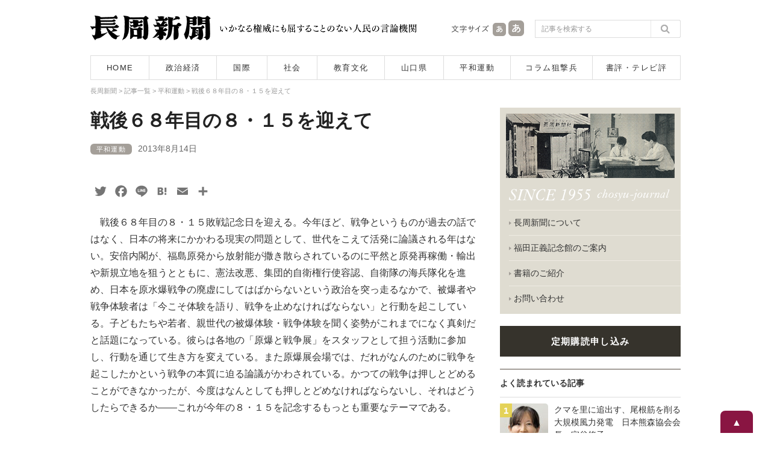

--- FILE ---
content_type: text/html; charset=UTF-8
request_url: https://www.chosyu-journal.jp/heiwa/1185
body_size: 22550
content:
<!DOCTYPE html>
<html lang="ja">
<head>
<meta charset="UTF-8">

<title>戦後６８年目の８・１５を迎えて | 長周新聞</title>

<meta name="keywords" content="長周新聞,新聞,ニュース,山口県,政治,経済,国際,社会,教育,文化,平和運動,狙撃兵,テレビ評,書評,福田正義" />
<meta name="Description" content="1955年創刊。長周新聞はいかなる権威に対しても書けない記事は一行もない人民の言論機関です。" />
<meta content="index,follow" name="robots" />
<meta http-equiv="X-UA-Compatible" content="IE=edge">

<script type="text/javascript">
if ((navigator.userAgent.indexOf('iPhone') > 0) || navigator.userAgent.indexOf('iPod') > 0 || navigator.userAgent.indexOf('Android') > 0) {
        document.write('<meta name="viewport" content="width=device-width,user-scalable=no,maximum-scale=1" />');
    }else{
        document.write('<meta name="viewport" content="width=1040, user-scalable=yes,">');
    }
</script>

<!--[if lt IE 9]>
<script src="https://www.chosyu-journal.jp/wp-content/themes/chosyu/resource/script/html5shiv.min.js"></script>
<![endif]-->

<link rel="shortcut icon" type="image/x-icon" href="https://www.chosyu-journal.jp/favicon.ico" />

<link rel="stylesheet" href="https://www.chosyu-journal.jp/wp-content/themes/chosyu/resource/css/html5reset-1.6.1.css" media="screen,print" />
<link rel="stylesheet" href="https://www.chosyu-journal.jp/wp-content/themes/chosyu/resource/css/style.css" />
<link rel="stylesheet" href="https://www.chosyu-journal.jp/wp-content/themes/chosyu/resource/css/slimmenu.min.css">

<link rel="stylesheet" href="https://www.chosyu-journal.jp/wp-content/themes/chosyu/resource/css/base.css" />
<link rel="stylesheet" href="https://www.chosyu-journal.jp/wp-content/themes/chosyu/css/books.css" />
<link rel="stylesheet" href="https://www.chosyu-journal.jp/wp-content/themes/chosyu/style.css" />

<script type="text/javascript" src="https://www.chosyu-journal.jp/wp-content/themes/chosyu/resource/script/jquery.min.js"></script>
<script type="text/javascript" src="https://www.chosyu-journal.jp/wp-content/themes/chosyu/resource/script/pagetop.js"></script>


<!-- All in One SEO Pack 3.3.3 によって Michael Torbert の Semper Fi Web Design[64,95] -->
<script type="application/ld+json" class="aioseop-schema">{"@context":"https://schema.org","@graph":[{"@type":"Organization","@id":"https://www.chosyu-journal.jp/#organization","url":"https://www.chosyu-journal.jp/","name":"\u9577\u5468\u65b0\u805e","sameAs":[]},{"@type":"WebSite","@id":"https://www.chosyu-journal.jp/#website","url":"https://www.chosyu-journal.jp/","name":"\u9577\u5468\u65b0\u805e","publisher":{"@id":"https://www.chosyu-journal.jp/#organization"},"potentialAction":{"@type":"SearchAction","target":"https://www.chosyu-journal.jp/?s={search_term_string}","query-input":"required name=search_term_string"}},{"@type":"WebPage","@id":"https://www.chosyu-journal.jp/heiwa/1185#webpage","url":"https://www.chosyu-journal.jp/heiwa/1185","inLanguage":"ja","name":"\u6226\u5f8c\uff16\uff18\u5e74\u76ee\u306e\uff18\u30fb\uff11\uff15\u3092\u8fce\u3048\u3066","isPartOf":{"@id":"https://www.chosyu-journal.jp/#website"},"datePublished":"2013-08-14T10:38:20+00:00","dateModified":"2017-07-12T10:39:23+00:00"},{"@type":"Article","@id":"https://www.chosyu-journal.jp/heiwa/1185#article","isPartOf":{"@id":"https://www.chosyu-journal.jp/heiwa/1185#webpage"},"author":{"@id":"https://www.chosyu-journal.jp/author/chosyu#author"},"headline":"\u6226\u5f8c\uff16\uff18\u5e74\u76ee\u306e\uff18\u30fb\uff11\uff15\u3092\u8fce\u3048\u3066","datePublished":"2013-08-14T10:38:20+00:00","dateModified":"2017-07-12T10:39:23+00:00","commentCount":0,"mainEntityOfPage":{"@id":"https://www.chosyu-journal.jp/heiwa/1185#webpage"},"publisher":{"@id":"https://www.chosyu-journal.jp/#organization"},"articleSection":"\u5e73\u548c\u904b\u52d5"},{"@type":"Person","@id":"https://www.chosyu-journal.jp/author/chosyu#author","name":"chosyu","sameAs":[],"image":{"@type":"ImageObject","@id":"https://www.chosyu-journal.jp/#personlogo","url":"https://secure.gravatar.com/avatar/25f4ed57b1b06fc9b5858b5ddca9a07f?s=96&d=mm&r=g","width":96,"height":96,"caption":"chosyu"}}]}</script>
<link rel="canonical" href="https://www.chosyu-journal.jp/heiwa/1185" />
<meta property="og:type" content="article" />
<meta property="og:title" content="戦後６８年目の８・１５を迎えて | 長周新聞" />
<meta property="og:description" content="　戦後６８年目の８・１５敗戦記念日を迎える。今年ほど、戦争というものが過去の話ではなく、日本の将来にかかわる現実の問題として、世代をこえて活発に論議される年はない。安倍内閣が、福島原発から放射能が撒き散らされているのに平然と原発再稼働・輸出や新規立地を狙うとともに、憲法改悪、集団的自衛権行使容認、自衛隊の海兵隊化を進め、日本を原水爆戦争の廃虚にしてはばからないという政治を突っ走るなかで、被爆者や戦" />
<meta property="og:url" content="https://www.chosyu-journal.jp/heiwa/1185" />
<meta property="og:site_name" content="長周新聞" />
<meta property="article:published_time" content="2013-08-14T10:38:20Z" />
<meta property="article:modified_time" content="2017-07-12T10:39:23Z" />
<meta name="twitter:card" content="summary" />
<meta name="twitter:site" content="@chosyu2" />
<meta name="twitter:domain" content="chosyu2" />
<meta name="twitter:title" content="戦後６８年目の８・１５を迎えて | 長周新聞" />
<meta name="twitter:description" content="　戦後６８年目の８・１５敗戦記念日を迎える。今年ほど、戦争というものが過去の話ではなく、日本の将来にかかわる現実の問題として、世代をこえて活発に論議される年はない。安倍内閣が、福島原発から放射能が撒き散らされているのに平然と原発再稼働・輸出や新規立地を狙うとともに、憲法改悪、集団的自衛権行使容認、自衛隊の海兵隊化を進め、日本を原水爆戦争の廃虚にしてはばからないという政治を突っ走るなかで、被爆者や戦" />
<!-- All in One SEO Pack -->
<link rel='dns-prefetch' href='//s.w.org' />
<link rel="alternate" type="application/rss+xml" title="長周新聞 &raquo; フィード" href="https://www.chosyu-journal.jp/feed" />
<link rel="alternate" type="application/rss+xml" title="長周新聞 &raquo; コメントフィード" href="https://www.chosyu-journal.jp/comments/feed" />
<link rel="alternate" type="application/rss+xml" title="長周新聞 &raquo; 戦後６８年目の８・１５を迎えて のコメントのフィード" href="https://www.chosyu-journal.jp/heiwa/1185/feed" />
		<script type="text/javascript">
			window._wpemojiSettings = {"baseUrl":"https:\/\/s.w.org\/images\/core\/emoji\/2.3\/72x72\/","ext":".png","svgUrl":"https:\/\/s.w.org\/images\/core\/emoji\/2.3\/svg\/","svgExt":".svg","source":{"concatemoji":"https:\/\/www.chosyu-journal.jp\/wp-includes\/js\/wp-emoji-release.min.js?ver=4.8.25"}};
			!function(t,a,e){var r,i,n,o=a.createElement("canvas"),l=o.getContext&&o.getContext("2d");function c(t){var e=a.createElement("script");e.src=t,e.defer=e.type="text/javascript",a.getElementsByTagName("head")[0].appendChild(e)}for(n=Array("flag","emoji4"),e.supports={everything:!0,everythingExceptFlag:!0},i=0;i<n.length;i++)e.supports[n[i]]=function(t){var e,a=String.fromCharCode;if(!l||!l.fillText)return!1;switch(l.clearRect(0,0,o.width,o.height),l.textBaseline="top",l.font="600 32px Arial",t){case"flag":return(l.fillText(a(55356,56826,55356,56819),0,0),e=o.toDataURL(),l.clearRect(0,0,o.width,o.height),l.fillText(a(55356,56826,8203,55356,56819),0,0),e===o.toDataURL())?!1:(l.clearRect(0,0,o.width,o.height),l.fillText(a(55356,57332,56128,56423,56128,56418,56128,56421,56128,56430,56128,56423,56128,56447),0,0),e=o.toDataURL(),l.clearRect(0,0,o.width,o.height),l.fillText(a(55356,57332,8203,56128,56423,8203,56128,56418,8203,56128,56421,8203,56128,56430,8203,56128,56423,8203,56128,56447),0,0),e!==o.toDataURL());case"emoji4":return l.fillText(a(55358,56794,8205,9794,65039),0,0),e=o.toDataURL(),l.clearRect(0,0,o.width,o.height),l.fillText(a(55358,56794,8203,9794,65039),0,0),e!==o.toDataURL()}return!1}(n[i]),e.supports.everything=e.supports.everything&&e.supports[n[i]],"flag"!==n[i]&&(e.supports.everythingExceptFlag=e.supports.everythingExceptFlag&&e.supports[n[i]]);e.supports.everythingExceptFlag=e.supports.everythingExceptFlag&&!e.supports.flag,e.DOMReady=!1,e.readyCallback=function(){e.DOMReady=!0},e.supports.everything||(r=function(){e.readyCallback()},a.addEventListener?(a.addEventListener("DOMContentLoaded",r,!1),t.addEventListener("load",r,!1)):(t.attachEvent("onload",r),a.attachEvent("onreadystatechange",function(){"complete"===a.readyState&&e.readyCallback()})),(r=e.source||{}).concatemoji?c(r.concatemoji):r.wpemoji&&r.twemoji&&(c(r.twemoji),c(r.wpemoji)))}(window,document,window._wpemojiSettings);
		</script>
		<style type="text/css">
img.wp-smiley,
img.emoji {
	display: inline !important;
	border: none !important;
	box-shadow: none !important;
	height: 1em !important;
	width: 1em !important;
	margin: 0 .07em !important;
	vertical-align: -0.1em !important;
	background: none !important;
	padding: 0 !important;
}
</style>
	<style type="text/css">
	.wp-pagenavi{float:left !important; }
	</style>
  <link rel='stylesheet' id='contact-form-7-css'  href='https://www.chosyu-journal.jp/wp-content/plugins/contact-form-7/includes/css/styles.css?ver=4.8' type='text/css' media='all' />
<link rel='stylesheet' id='wordpress-popular-posts-css-css'  href='https://www.chosyu-journal.jp/wp-content/plugins/wordpress-popular-posts/public/css/wpp.css?ver=4.0.0' type='text/css' media='all' />
<link rel='stylesheet' id='addtoany-css'  href='https://www.chosyu-journal.jp/wp-content/plugins/add-to-any/addtoany.min.css?ver=1.15' type='text/css' media='all' />
<link rel='stylesheet' id='wp-pagenavi-style-css'  href='https://www.chosyu-journal.jp/wp-content/plugins/wp-pagenavi-style/css/css3_black.css?ver=1.0' type='text/css' media='all' />
<script type='text/javascript' src='https://www.chosyu-journal.jp/wp-includes/js/jquery/jquery.js?ver=1.12.4'></script>
<script type='text/javascript' src='https://www.chosyu-journal.jp/wp-includes/js/jquery/jquery-migrate.min.js?ver=1.4.1'></script>
<script type='text/javascript' src='https://www.chosyu-journal.jp/wp-content/plugins/add-to-any/addtoany.min.js?ver=1.1'></script>
<script type='text/javascript'>
/* <![CDATA[ */
var wpp_params = {"sampling_active":"","sampling_rate":"100","ajax_url":"https:\/\/www.chosyu-journal.jp\/wp-admin\/admin-ajax.php","action":"update_views_ajax","ID":"1185","token":"01cf65f6e4"};
/* ]]> */
</script>
<script type='text/javascript' src='https://www.chosyu-journal.jp/wp-content/plugins/wordpress-popular-posts/public/js/tracking.js?ver=4.0.0'></script>
<link rel='https://api.w.org/' href='https://www.chosyu-journal.jp/wp-json/' />
<link rel="EditURI" type="application/rsd+xml" title="RSD" href="https://www.chosyu-journal.jp/xmlrpc.php?rsd" />
<link rel="wlwmanifest" type="application/wlwmanifest+xml" href="https://www.chosyu-journal.jp/wp-includes/wlwmanifest.xml" /> 
<link rel='prev' title='祝島　漁協総会を中止して逃げ帰った県漁協' href='https://www.chosyu-journal.jp/yamaguchi/1981' />
<link rel='next' title='８・６原水禁運動の総括座談会　全国席巻する平和運動に飛躍' href='https://www.chosyu-journal.jp/heiwa/2246' />
<meta name="generator" content="WordPress 4.8.25" />
<link rel='shortlink' href='https://www.chosyu-journal.jp/?p=1185' />
<link rel="alternate" type="application/json+oembed" href="https://www.chosyu-journal.jp/wp-json/oembed/1.0/embed?url=https%3A%2F%2Fwww.chosyu-journal.jp%2Fheiwa%2F1185" />
<link rel="alternate" type="text/xml+oembed" href="https://www.chosyu-journal.jp/wp-json/oembed/1.0/embed?url=https%3A%2F%2Fwww.chosyu-journal.jp%2Fheiwa%2F1185&#038;format=xml" />

<script data-cfasync="false">
window.a2a_config=window.a2a_config||{};a2a_config.callbacks=[];a2a_config.overlays=[];a2a_config.templates={};a2a_localize = {
	Share: "共有",
	Save: "ブックマーク",
	Subscribe: "購読",
	Email: "メール",
	Bookmark: "ブックマーク",
	ShowAll: "すべて表示する",
	ShowLess: "小さく表示する",
	FindServices: "サービスを探す",
	FindAnyServiceToAddTo: "追加するサービスを今すぐ探す",
	PoweredBy: "Powered by",
	ShareViaEmail: "メールでシェアする",
	SubscribeViaEmail: "メールで購読する",
	BookmarkInYourBrowser: "ブラウザにブックマーク",
	BookmarkInstructions: "このページをブックマークするには、 Ctrl+D または \u2318+D を押下。",
	AddToYourFavorites: "お気に入りに追加",
	SendFromWebOrProgram: "任意のメールアドレスまたはメールプログラムから送信",
	EmailProgram: "メールプログラム",
	More: "詳細&#8230;",
	ThanksForSharing: "Thanks for sharing!",
	ThanksForFollowing: "Thanks for following!"
};

a2a_config.icon_color="transparent,#757575";
a2a_config.templates.twitter = "${title}｜長周新聞 ${link} ";
(function(d,s,a,b){a=d.createElement(s);b=d.getElementsByTagName(s)[0];a.async=1;a.src="https://static.addtoany.com/menu/page.js";b.parentNode.insertBefore(a,b);})(document,"script");
</script>
<script type="text/javascript">
	window._wp_rp_static_base_url = 'https://wprp.zemanta.com/static/';
	window._wp_rp_wp_ajax_url = "https://www.chosyu-journal.jp/wp-admin/admin-ajax.php";
	window._wp_rp_plugin_version = '3.6.4';
	window._wp_rp_post_id = '1185';
	window._wp_rp_num_rel_posts = '5';
	window._wp_rp_thumbnails = true;
	window._wp_rp_post_title = '%E6%88%A6%E5%BE%8C%EF%BC%96%EF%BC%98%E5%B9%B4%E7%9B%AE%E3%81%AE%EF%BC%98%E3%83%BB%EF%BC%91%EF%BC%95%E3%82%92%E8%BF%8E%E3%81%88%E3%81%A6';
	window._wp_rp_post_tags = ['%E5%B9%B3%E5%92%8C%E9%81%8B%E5%8B%95', 'br', 'pbr'];
	window._wp_rp_promoted_content = true;
</script>
<link rel="stylesheet" href="https://www.chosyu-journal.jp/wp-content/plugins/wordpress-23-related-posts-plugin/static/themes/modern.css?version=3.6.4" />
	<style type="text/css">
	 .wp-pagenavi
	{
		font-size:12px !important;
	}
	</style>
	
<script type="text/javascript" src="https://www.chosyu-journal.jp/wp-content/themes/chosyu/resource/script/jquery.cookie.js"></script>
<script type="text/javascript" src="https://www.chosyu-journal.jp/wp-content/themes/chosyu/resource/script/jquery.textresizer.js"></script>
<script type="text/javascript">
jQuery(document).ready( function() {
    jQuery( "#textsize a" ).textresizer({
        target: "#bodySec",
        // type:   "fontSize",
        sizes:  [ "14px", "16px" ]
    });
});
</script>

</head>

<body>



<!-- Google tag (gtag.js) -->
<script async src="https://www.googletagmanager.com/gtag/js?id=G-QNBHP8K75C"></script>
<script>
  window.dataLayer = window.dataLayer || [];
  function gtag(){dataLayer.push(arguments);}
  gtag('js', new Date());

  gtag('config', 'G-QNBHP8K75C');
</script>



<script>
  (function(i,s,o,g,r,a,m){i['GoogleAnalyticsObject']=r;i[r]=i[r]||function(){
  (i[r].q=i[r].q||[]).push(arguments)},i[r].l=1*new Date();a=s.createElement(o),
  m=s.getElementsByTagName(o)[0];a.async=1;a.src=g;m.parentNode.insertBefore(a,m)
  })(window,document,'script','https://www.google-analytics.com/analytics.js','ga');

  ga('create', 'UA-102946397-1', 'auto');
  ga('send', 'pageview');

</script>



<div id="container">



<header>

<!--　スマホ用メニュー　-->
<div class="sp_menuBox">
<ul class="slimmenu">
<li><a href="https://www.chosyu-journal.jp/">HOME</a></li>
<li><a href="https://www.chosyu-journal.jp/news">記事一覧</a></li>
<li><a href="https://www.chosyu-journal.jp/category/seijikeizai">政治経済</a></li>
<li><a href="https://www.chosyu-journal.jp/category/kokusai">国際</a></li>
<li><a href="https://www.chosyu-journal.jp/category/shakai">社会</a></li>
<li><a href="https://www.chosyu-journal.jp/category/kyoikubunka">教育文化</a></li>
<li><a href="https://www.chosyu-journal.jp/category/yamaguchi">山口県</a></li>
<li><a href="https://www.chosyu-journal.jp/category/heiwa">平和運動</a></li>
<li><a href="https://www.chosyu-journal.jp/category/column">コラム狙撃兵</a></li>
<li><a href="https://www.chosyu-journal.jp/category/review">書評・テレビ評</a></li>
<li><a href="https://www.chosyu-journal.jp/aboutus">長周新聞について</a></li>
<li><a href="https://www.chosyu-journal.jp/fukudakinenkan">福田正義記念館のご案内</a></li>
<li><a href="https://www.chosyu-journal.jp/books">書籍のご紹介</a></li>
<li><a href="https://www.chosyu-journal.jp/koudoku">定期購読申し込み</a></li>
<li><a href="mailto:info@chosyu-journal.jp">お問い合わせ</a></li>
</ul>
</div>
<script src="https://www.chosyu-journal.jp/wp-content/themes/chosyu/resource/script/jquery.easing.min.js"></script>
<script src="https://www.chosyu-journal.jp/wp-content/themes/chosyu/resource/script/jquery.slimmenu.min.js"></script>
<script>
jQuery('.slimmenu').slimmenu(
{
    resizeWidth: '640',
    collapserTitle: 'メニュー',
    animSpeed:'fast',
    indentChildren: true,
    easingEffect: null,
    childrenIndenter: '&raquo;'
});
</script>
<!--　/ここまでスマホ用メニュー　-->

<div class="headBox">
<div class="logo"><a href="https://www.chosyu-journal.jp/"><img src="https://www.chosyu-journal.jp/wp-content/themes/chosyu/resource/image/logo.png" width="200" height="42" alt="長周新聞"/></a></div>
<div class="head_policy"><img src="https://www.chosyu-journal.jp/wp-content/themes/chosyu/resource/image/head_message.png" width="330" height="42" alt="いかなる権威にも屈することのない人民の言論機関"/></div>
<div class="sp_head_policy"><p>いかなる権威にも屈することのない人民の言論機関</p></div>
<div class="head_mojisize">
<div class="head_mojisize_title"><img src="https://www.chosyu-journal.jp/wp-content/themes/chosyu/resource/image/moji.png" width="66" height="42" alt="文字サイズ"/></div>
<div id="textsize"><a href="#"><img src="https://www.chosyu-journal.jp/wp-content/themes/chosyu/resource/image/moji_small.png" width="28" height="42" alt="文字を通常サイズにする"/></a><a href="#"><img src="https://www.chosyu-journal.jp/wp-content/themes/chosyu/resource/image/moji_large.png" width="30" height="42" alt="文字を大きいサイズにする"/></a></div>
</div>
<div class="head_search"><form method="get" id="searchform" action="https://www.chosyu-journal.jp/">
<input type="text" class="searchBox" name="s" id="s" placeholder="記事を検索する" />
<input type="submit" class="search_bt" name="submit" id="searchsubmit" value="" />
</form></div>
</div>
<nav>
<ul>
<li class="bt_home"><a href="https://www.chosyu-journal.jp/">HOME</a></li>
<li class="bt_category01"><a href="https://www.chosyu-journal.jp/category/seijikeizai">政治経済</a></li>
<li class="bt_category02"><a href="https://www.chosyu-journal.jp/category/kokusai">国際</a></li>
<li class="bt_category03"><a href="https://www.chosyu-journal.jp/category/shakai">社会</a></li>
<li class="bt_category04"><a href="https://www.chosyu-journal.jp/category/kyoikubunka">教育文化</a></li>
<li class="bt_category05"><a href="https://www.chosyu-journal.jp/category/yamaguchi">山口県</a></li>
<li class="bt_category06"><a href="https://www.chosyu-journal.jp/category/heiwa">平和運動</a></li>
<li class="bt_category07"><a href="https://www.chosyu-journal.jp/category/column">コラム狙撃兵</a></li>
<li class="bt_category08"><a href="https://www.chosyu-journal.jp/category/review">書評・テレビ評</a></li>
</ul>
</nav>
</header>


<div id="bodySec">



<div class="breadcrumbs" vocab="http://schema.org/" typeof="BreadcrumbList">
<!-- Breadcrumb NavXT 5.7.1 -->
<span property="itemListElement" typeof="ListItem"><a property="item" typeof="WebPage" title="長周新聞へ移動" href="https://www.chosyu-journal.jp" class="home"><span property="name">長周新聞</span></a><meta property="position" content="1"></span> &gt; <span property="itemListElement" typeof="ListItem"><a property="item" typeof="WebPage" title="記事一覧へ移動" href="https://www.chosyu-journal.jp/news" class="post-root post post-post"><span property="name">記事一覧</span></a><meta property="position" content="2"></span> &gt; <span property="itemListElement" typeof="ListItem"><a property="item" typeof="WebPage" title="平和運動のカテゴリーアーカイブへ移動" href="https://www.chosyu-journal.jp/category/heiwa" class="taxonomy category"><span property="name">平和運動</span></a><meta property="position" content="3"></span> &gt; <span property="itemListElement" typeof="ListItem"><span property="name">戦後６８年目の８・１５を迎えて</span><meta property="position" content="4"></span></div>



<!--　コンテンツ部分　-->
<div class="contentsBox">



<div class="news_detailBox">







<div id="post-1185" class="post-1185 post type-post status-publish format-standard hentry category-heiwa">

<h2 class="entry-title">戦後６８年目の８・１５を迎えて</h2>


<div class="entry-meta">
<a href="https://www.chosyu-journal.jp/category/heiwa" title="平和運動"><span class="category_name">平和運動</span></a><span class="entry-date">2013年8月14日</span></div>
<!-- .entry-meta -->


<div class="entry-content">

<div class="addtoany_share_save_container addtoany_content addtoany_content_top"><div class="a2a_kit a2a_kit_size_26 addtoany_list" data-a2a-url="https://www.chosyu-journal.jp/heiwa/1185" data-a2a-title="戦後６８年目の８・１５を迎えて"><a class="a2a_button_twitter" href="https://www.addtoany.com/add_to/twitter?linkurl=https%3A%2F%2Fwww.chosyu-journal.jp%2Fheiwa%2F1185&amp;linkname=%E6%88%A6%E5%BE%8C%EF%BC%96%EF%BC%98%E5%B9%B4%E7%9B%AE%E3%81%AE%EF%BC%98%E3%83%BB%EF%BC%91%EF%BC%95%E3%82%92%E8%BF%8E%E3%81%88%E3%81%A6" title="Twitter" rel="nofollow noopener" target="_blank"></a><a class="a2a_button_facebook" href="https://www.addtoany.com/add_to/facebook?linkurl=https%3A%2F%2Fwww.chosyu-journal.jp%2Fheiwa%2F1185&amp;linkname=%E6%88%A6%E5%BE%8C%EF%BC%96%EF%BC%98%E5%B9%B4%E7%9B%AE%E3%81%AE%EF%BC%98%E3%83%BB%EF%BC%91%EF%BC%95%E3%82%92%E8%BF%8E%E3%81%88%E3%81%A6" title="Facebook" rel="nofollow noopener" target="_blank"></a><a class="a2a_button_line" href="https://www.addtoany.com/add_to/line?linkurl=https%3A%2F%2Fwww.chosyu-journal.jp%2Fheiwa%2F1185&amp;linkname=%E6%88%A6%E5%BE%8C%EF%BC%96%EF%BC%98%E5%B9%B4%E7%9B%AE%E3%81%AE%EF%BC%98%E3%83%BB%EF%BC%91%EF%BC%95%E3%82%92%E8%BF%8E%E3%81%88%E3%81%A6" title="Line" rel="nofollow noopener" target="_blank"></a><a class="a2a_button_hatena" href="https://www.addtoany.com/add_to/hatena?linkurl=https%3A%2F%2Fwww.chosyu-journal.jp%2Fheiwa%2F1185&amp;linkname=%E6%88%A6%E5%BE%8C%EF%BC%96%EF%BC%98%E5%B9%B4%E7%9B%AE%E3%81%AE%EF%BC%98%E3%83%BB%EF%BC%91%EF%BC%95%E3%82%92%E8%BF%8E%E3%81%88%E3%81%A6" title="Hatena" rel="nofollow noopener" target="_blank"></a><a class="a2a_button_email" href="https://www.addtoany.com/add_to/email?linkurl=https%3A%2F%2Fwww.chosyu-journal.jp%2Fheiwa%2F1185&amp;linkname=%E6%88%A6%E5%BE%8C%EF%BC%96%EF%BC%98%E5%B9%B4%E7%9B%AE%E3%81%AE%EF%BC%98%E3%83%BB%EF%BC%91%EF%BC%95%E3%82%92%E8%BF%8E%E3%81%88%E3%81%A6" title="Email" rel="nofollow noopener" target="_blank"></a><a class="a2a_dd addtoany_share_save addtoany_share" href="https://www.addtoany.com/share"></a></div></div><p>　戦後６８年目の８・１５敗戦記念日を迎える。今年ほど、戦争というものが過去の話ではなく、日本の将来にかかわる現実の問題として、世代をこえて活発に論議される年はない。安倍内閣が、福島原発から放射能が撒き散らされているのに平然と原発再稼働・輸出や新規立地を狙うとともに、憲法改悪、集団的自衛権行使容認、自衛隊の海兵隊化を進め、日本を原水爆戦争の廃虚にしてはばからないという政治を突っ走るなかで、被爆者や戦争体験者は「今こそ体験を語り、戦争を止めなければならない」と行動を起こしている。子どもたちや若者、親世代の被爆体験・戦争体験を聞く姿勢がこれまでになく真剣だと話題になっている。彼らは各地の「原爆と戦争展」をスタッフとして担う活動に参加し、行動を通じて生き方を変えている。また原爆展会場では、だれがなんのために戦争を起こしたかという戦争の本質に迫る論議がかわされている。かつての戦争は押しとどめることができなかったが、今度はなんとしても押しとどめなければならないし、それはどうしたらできるか――これが今年の８・１５を記念するもっとも重要なテーマである。<br /> 　<br /> 　<b>「みんなの為」の運動が発展</b><br /> <br /> 　第２次世界大戦で、日本人民はかつて経験したことがないほどの深い痛手を受けた。<br /> 　満州事変（１９３１年）以後でも、日本人の男子の４分の１、のべ１０００万人が兵隊にとられ、そのうち約２００万人が戦死した。さらに原爆や全国各地の空襲、沖縄戦、また満州などで、なんの罪もない赤ん坊から年寄りまで約１００万人が無惨に殺された。そして１５００万人が家財を焼き出された。それは、日本人で親戚や友人、知人に戦争犠牲者を持たない者はいないというほどの深刻な体験だった。<br /> 　戦後、人人は戦争の荒廃のなかから立ち上がり、二度と戦争を許さない思いを胸に、平和で豊かな郷土を建設するために不断の努力を続けてきた。しかし、現在の日本は、アメリカの植民地属国として見るも無惨な姿をさらし、戦争体験者はかつて「貧乏になって戦争になった」のと同じ実感を全生活から感じている。<br /> 　そもそも日本の支配階級は第二次大戦でなにをやったか。<br /> 　明治維新後に成立した日本資本主義は、ブルジョア階級と地主階級に立脚した絶対主義天皇制のもとで、農民や労働者は二重の搾取に苦しみ、市場の狭隘（きょうあい）性を特徴として持っていた。それは国内における強烈な搾取と強権的な抑圧とともに、強い侵略性を特徴としていた。台湾、朝鮮、満州、そして中国全土、東南アジアと侵略を拡大して、そこに経済権益を持つ米英仏蘭帝国主義との市場争奪をめぐる帝国主義戦争に突き進み、そして敗北した。<br /> 　日本は日米開戦に突入する前に、すでに中国に侵略してうち負かされていた。中国での日本軍の戦死者は１８万５０００人を数え、１００万の日本軍の主力が中国人民の抗日戦争によって釘付けにされていた。しかし中国に負けるのが必至となると、日本の支配階級は日本で革命が起こるのを死ぬほど恐れた。そしてソ連との戦争を避け、「南進政策」をとることでアメリカとの対立が激化し、日米開戦となった。<br /> 　海軍では最初から「１年しかもたない」といわれていた。すでに日米開戦の半年後にはミッドウェー海戦で壊滅的打撃を受け、その後は敗走に次ぐ敗走となった。４４年にはサイパンが陥落し、東条内閣が倒壊したが、それでも戦争をやめなかった。それからは制海権も制空権も奪われ、東京はじめ全土がＢ29の空襲を受け、爆弾の雨を浴び放題。南の島にとり残された兵隊は散り散りとなり、飢えと病気で死んで戦争ができる状態ではなかったが、それでも戦争を続行させた。そして丸腰の兵隊を輸送船に詰めこんで運び、待ち構えていた米潜水艦に次次に撃沈させるにまかせた。<br /> 　すでに日本の敗戦は決定的であった。そこで天皇とその側近のなかでは、天皇の支配的な地位をいかに守るかが最大の関心であった。敗戦の前年、近衛文麿の天皇への上奏文には「敗戦は必至。英米の世論は国体の変革までは進み居らず。もっとも憂うべきは敗戦にともなって起きる共産革命」とあった。敗戦が濃厚な米英仏蘭との戦争に進み、敗けることがわかった後も戦争を続けたのは、日本人民による天皇制打倒の革命を抑えつけて、欧米列強に身を寄せることでみずからの地位を守るためだった。国民がどれほど殺されようと、その命と引き換えに自分さえ助かればいいというこの対応が、３２０万人という国民の大虐殺となったのである。<br /> <br /> 　<b>日本占領意図した米国　長期戦略に立ち </b><br /> <br /> 　一方アメリカは、すでに日露戦争後には「オレンジプラン」をつくっていた。それは中国市場を奪うために、日本を戦争でうち負かして占領する長期戦略であった。幕末にはそれは明治維新革命でうち破られたが、あくまでその野望を達成しようとするものであった。アメリカ大陸で先住民のインディアンを皆殺しにして西進し、ハワイを奪いフィリピンを奪った残酷な政治の継続であった。<br /> 　アメリカは開戦直後から、ライシャワーらが日本の軍部に戦争責任をかぶせ「天皇を平和の象徴」とする間接支配のやり方をとる計画を持っていた。実際に戦時中もその方向で日本の支配層に働きかけを強めていた。<br /> 　天皇をはじめ日本の支配階級は、原爆や空襲を「天佑」といって歓迎した。彼らは、アメリカの無差別攻撃に国民がさらされ、アメリカの占領に対しても、天皇の責任追及についても、立ち上がれないほど疲れ果てさせることで、アメリカと利害は一致していた。だからアメリカは日本人民を虫けら扱いして殺し尽くす一方で、皇居や軍中枢、三菱の工場などは攻撃しなかった。敗戦が決まると、三菱財閥統帥・岩崎小弥太は「われわれは今後愉快に仕事ができる」と小躍りして喜んだ。<br /> 　戦争で散散に殺され、原爆を投げつけられ、日本はアメリカに占領されたが、そのとき日本の支配階級はアメリカの日本侵略支配の協力者となり、民族的利益を根こそぎ売り飛ばすことで支配の地位を確保する道を歩んだ。この行き着く先が、現在の安倍内閣の姿である。<br /> 　アメリカの指図で地震列島の日本の海岸線に五四基も原発を林立させたうえ、大事故が起こってもアメリカに代わって海外で原発のセールスをし、そのために国内で再稼働や新規立地まで狙う。日本の農漁業を壊滅させ、外資が参入して日本の富をまるごと奪っていくことがわかっていて、アメリカにいわれるままにＴＰＰ交渉参加を強行する。原発を再稼働させる一方で、尖閣諸島問題で大騒ぎして「先制攻撃も辞さず」といって、アメリカの盾となり日本をミサイル攻撃の標的とする道をみずから突き進む。<br /> 　安倍内閣はこうして超法規の専制政治を進めているが、そのことは現在の日本の権力機構がだれに握られているかを浮き彫りにしている。軍隊である自衛隊はアメリカの下請であり、警察、検察、裁判所、官僚機構もみなそうなっている。マスメディアも、戦時中は「大本営発表」を支えた『朝日』の緒方竹虎や『読売』の正力松太郎が、戦後はＣＩＡのエージェントとなって「ペンタゴン報道」に尽くしており、アメリカに留学して買収された御用学者がその協力者になっている。これらの売国奴が手伝いを買って出ているから、アメリカはわずか数万の米軍で日本を植民地のように隷属させているのである。<br /> 　かつての戦争で日本人を３２０万人も殺し、国土を焦土と化したアメリカと日本の売国支配階級の残虐性は、現在の日本人民に対する残虐性につながっている。８・１５は「アメリカに助けられて平和で民主主義になった日」ではなく、日本がアメリカの隷属の鎖に縛りつけられ、肥え太らされたあげくに奪いつくされ、はては原水爆戦争の廃虚にされる始まりの日でしかなかった。<br /> 　<br /> 　<b>米国の戦争の旗印　「自由・民主」の凶暴性<br /> 　</b><br /> 　アメリカが戦争をするうえで旗印としてきた、「自由・民主・人権」イデオロギーの凶暴性を明らかにしなければならない。<br /> 　戦前、天皇を頭とする日本軍国主義は、青少年に天皇を現人神（あらひとがみ）としてあがめさせ、野蛮で好戦的で偏狭な排外主義の国民をつくりあげて、肉弾として戦場に駆り立てた。戦後、民主陣営は天皇制軍国主義の戦争犯罪の追及は鋭くやったが、日本を単独占領したアメリカの野望については十分明らかにしなかった。アメリカがあたかも「民主勢力で味方」と見る欺瞞宣伝が覆っていたからである。<br /> 　アメリカはこれまでも、「自由・民主・人権」を掲げて残酷な大量虐殺を実行してきた。なによりも「無謀な軍国主義ファシズムから日本国民を解放する」「戦争を早く終わらせる」といって実行した原爆投下がそれである。広島と長崎の幾十万の非戦斗の老若男女に原爆を投げつけ、一瞬にして幾十万の命を奪い、さらに幾十万が次次に命を縮めているが、アメリカはいまだにそれを正当化し、謝罪を拒否している。<br /> 　朝鮮戦争やベトナム戦争の大量殺りくも、アメリカは「全体主義を撲滅する自由と民主主義」を掲げて正当化した。８０年代後半には「自由・民主・人権」を掲げて、中国の天安門事件や東欧政変をしかけ社会主義の転覆をはかったが、それはこの地域の広大な市場を奪いとる新手の戦争であった。さらに９０年代には、「独裁反対」を掲げてイラクなどで政権転覆の戦争をしかけ、北朝鮮やイランは「悪の枢軸」と呼んで「核の先制攻撃」を公言してきた。<br /> 　この「自由・民主・人権」を掲げたアメリカの戦後支配を支えてきたのが、修正主義や社会民主主義ら「革新勢力」である。敗戦後の日本で、労働者がストライキをしたり、農民が強制供出反対斗争をすると、米占領軍が出てきて弾圧していたとき、この米占領軍を「解放軍」とみなしたのが日本共産党中枢であった。そして共産党の「解放軍規定」は当時の国際的な潮流であり、ソ連共産党中枢が第２次大戦において、日独伊のファシズムが主要な敵であり、「米英仏は反ファッショ戦争の友」とみなしたことを根源にしている。<br /> 　天安門事件の年、「個性重視」「興味関心第一」の新学力観が文科省の新指導要領に盛り込まれた。そのとき日教組はパートナーとなって率先してそれを実行した。それは、「鍛えてはいけない」「体罰反対」といって教師の指導性を否定し、他を押しのけてもはいあがる少数のエリートと、九九も漢字もわからない落ちこぼれをつくり、学校で暴れれば直ぐに警察に引き渡すというものであった。<br /> 　その眼目は、自分さえ満足できれば他人はどうなってもよいという冷酷な個人主義を培養することであった。それはみずから進んで戦場に赴く殺人兵づくりと直結したものである。「自由・民主・人権」は、戦後の対米従属の下での現代の軍国主義教育である。<br /> <br /> 　<b>巨大な斗争の条件成熟　敵の支配の支柱崩壊 </b><br /> <br /> 　しかし今年の大きな特徴は、宇部市の上宇部小学校の教師集団から始まった、被爆者の体験に学ぶ平和学習を基礎にした、鉄棒逆上がりやかけ算九九全員達成の実践が、父母や地域の熱烈な支持を得て、急速に多くの学校に広がっていることである。そのなかで子どもたちは、学年の大きな目標で一致団結し、友だちの成功をわがことのように喜ぶ「みんなのために」の集団主義、困難なことも途中であきらめず最後までやり通す敗北主義の克服、つまり勤労人民の資質を身につけて大きく成長している。これが、子どもたちを戦争に動員する「自由・民主・人権」のイデオロギーをうち破るものである。<br /> 　また原水禁運動では、「じいちゃん、ばあちゃんが戦争に協力したから原爆が落とされた」といった加害者論に立つ原水禁や原水協が広島市民から蛇蝎（だかつ）のごとく嫌われてきたが、１３年前から始まった「原爆と戦争展」運動を基盤に、峠三吉の時期の私心のない平和運動を継承する原水禁運動がこの抑圧構造をうち破って全広島市民を代表するものとして発展し、被爆市民や青年学生が主人公となって登場している。<br /> 　戦後これらの「革新勢力」が敵の支配の支柱になって、戦前の天皇制軍国主義には反対するが、アメリカには反対してはいけないという風潮をつくりだし、大衆運動が高揚するとそれを内側からつぶす役割を果たしてきた。それは権力者にはできない特別の役割であった。それが、資本主義の相対的安定期が終わり経済恐慌と戦争の時代になって、敵の協力者としての馬脚があらわになり、先の参院選の結果に見られるように人民から見離されて瓦解している。<br /> 　それは「アメリカが民主勢力で味方」という戦後長い間覆っていた欺瞞を崩壊させ、敵はアメリカとそれに付き従う売国反動派であり、これに対して全国の労働者や農漁民、青年学生が団結し、アジアや世界の人民と団結すれば敵をうち倒すことができるという確信を与えている。かつての「安保」斗争のような巨大な政治斗争が巻き起こる条件は成熟している。<br /> 　戦争を阻止するためには、歴史を創造する原動力である人民大衆を一つに束ね、社会を変えるエネルギーに転化することである。そのために、敵はだれか友はだれかを鮮明にし進撃方向を指し示す、人民に奉仕する思想に貫かれた政治勢力を全国的に結集することが決定的となっている。</p>
<div class="wp_rp_wrap  wp_rp_modern" id="wp_rp_first"><div class="wp_rp_content"><h3 class="related_post_title">関連する記事</h3><ul class="related_post wp_rp"><li data-position="0" data-poid="in-3998" data-post-type="none" ><a href="https://www.chosyu-journal.jp/heiwa/3998" class="wp_rp_thumbnail"><img src="https://www.chosyu-journal.jp/wp-content/uploads/2017/07/kanren-1-100x100.jpg" alt="創刊５０周年にあたり総括運動の訴え　戦争を阻止し平和で豊かな社会実現する新しい歴史の出発点に" width="100" height="100" /></a><a href="https://www.chosyu-journal.jp/heiwa/3998" class="wp_rp_title">創刊５０周年にあたり総括運動の訴え　戦争を阻止し平和で豊かな社会実現する新しい歴史の出発点に</a> <small class="wp_rp_excerpt">　読者・支持者のみなさん。長周新聞は来年４月､創刊５０周年を迎えます｡　長周新聞は、敗戦後１０年目の１９５５年に、いかなる権威にも屈することの [&hellip;]</small></li><li data-position="1" data-poid="in-3926" data-post-type="none" ><a href="https://www.chosyu-journal.jp/heiwa/3926" class="wp_rp_thumbnail"><img src="https://www.chosyu-journal.jp/wp-content/uploads/2017/07/kanren-1-100x100.jpg" alt="宜野湾市で原爆展 　ヘリ墜落と重ね強い共感　「安保」破棄こそ解決の道" width="100" height="100" /></a><a href="https://www.chosyu-journal.jp/heiwa/3926" class="wp_rp_title">宜野湾市で原爆展 　ヘリ墜落と重ね強い共感　「安保」破棄こそ解決の道</a> <small class="wp_rp_excerpt">　原爆展全国キャラバン隊は３日に米軍ヘリが墜落した宜野湾市の宜野湾市民会館前で街頭原爆展をおこなった。宜野湾市では若い世代が「安保」や基地への [&hellip;]</small></li><li data-position="2" data-poid="in-3951" data-post-type="none" ><a href="https://www.chosyu-journal.jp/heiwa/3951" class="wp_rp_thumbnail"><img src="https://www.chosyu-journal.jp/wp-content/uploads/2017/07/kanren-1-100x100.jpg" alt="沖縄米兵女子中学生暴行　沖縄全県で抗議行動広がる" width="100" height="100" /></a><a href="https://www.chosyu-journal.jp/heiwa/3951" class="wp_rp_title">沖縄米兵女子中学生暴行　沖縄全県で抗議行動広がる</a> <small class="wp_rp_excerpt">　沖縄で米兵が引き起こした女子中学生暴行事件をめぐり、米軍基地撤去を求める声が全国で激しく噴き上がっている。沖縄県内では県議会や１６の市町村議 [&hellip;]</small></li><li data-position="3" data-poid="in-3914" data-post-type="none" ><a href="https://www.chosyu-journal.jp/heiwa/3914" class="wp_rp_thumbnail"><img src="https://www.chosyu-journal.jp/wp-content/uploads/2017/07/kanren-1-100x100.jpg" alt="沖縄戦と占領への新鮮な怒りを　 施政権返還後も占領状態は同じ　日本人を虫ケラのあつかい" width="100" height="100" /></a><a href="https://www.chosyu-journal.jp/heiwa/3914" class="wp_rp_title">沖縄戦と占領への新鮮な怒りを　 施政権返還後も占領状態は同じ　日本人を虫ケラのあつかい</a> <small class="wp_rp_excerpt">　沖縄における米軍ヘリ墜落とその後の米軍による現場占拠、警察の現場検証拒否、さらに同型ヘリの飛行再開の強行という、日本の主権じゅうりんの実態は [&hellip;]</small></li><li data-position="4" data-poid="in-3924" data-post-type="none" ><a href="https://www.chosyu-journal.jp/heiwa/3924" class="wp_rp_thumbnail"><img src="https://www.chosyu-journal.jp/wp-content/uploads/2017/07/kanren-1-100x100.jpg" alt="チビチリガマの読谷村で原爆展　ほとばしる米軍への怒り　本紙の沖縄戦特集に共鳴" width="100" height="100" /></a><a href="https://www.chosyu-journal.jp/heiwa/3924" class="wp_rp_title">チビチリガマの読谷村で原爆展　ほとばしる米軍への怒り　本紙の沖縄戦特集に共鳴</a> <small class="wp_rp_excerpt">　沖縄県で「原爆と峠三吉の詩」による原爆展を展開中の原爆展全国キャラバン隊（長周新聞社後援）は、２４日と２７日の恩納村役場での展示につづいて、 [&hellip;]</small></li></ul></div></div>
<div class="addtoany_share_save_container addtoany_content addtoany_content_bottom"><div class="a2a_kit a2a_kit_size_26 addtoany_list" data-a2a-url="https://www.chosyu-journal.jp/heiwa/1185" data-a2a-title="戦後６８年目の８・１５を迎えて"><a class="a2a_button_twitter" href="https://www.addtoany.com/add_to/twitter?linkurl=https%3A%2F%2Fwww.chosyu-journal.jp%2Fheiwa%2F1185&amp;linkname=%E6%88%A6%E5%BE%8C%EF%BC%96%EF%BC%98%E5%B9%B4%E7%9B%AE%E3%81%AE%EF%BC%98%E3%83%BB%EF%BC%91%EF%BC%95%E3%82%92%E8%BF%8E%E3%81%88%E3%81%A6" title="Twitter" rel="nofollow noopener" target="_blank"></a><a class="a2a_button_facebook" href="https://www.addtoany.com/add_to/facebook?linkurl=https%3A%2F%2Fwww.chosyu-journal.jp%2Fheiwa%2F1185&amp;linkname=%E6%88%A6%E5%BE%8C%EF%BC%96%EF%BC%98%E5%B9%B4%E7%9B%AE%E3%81%AE%EF%BC%98%E3%83%BB%EF%BC%91%EF%BC%95%E3%82%92%E8%BF%8E%E3%81%88%E3%81%A6" title="Facebook" rel="nofollow noopener" target="_blank"></a><a class="a2a_button_line" href="https://www.addtoany.com/add_to/line?linkurl=https%3A%2F%2Fwww.chosyu-journal.jp%2Fheiwa%2F1185&amp;linkname=%E6%88%A6%E5%BE%8C%EF%BC%96%EF%BC%98%E5%B9%B4%E7%9B%AE%E3%81%AE%EF%BC%98%E3%83%BB%EF%BC%91%EF%BC%95%E3%82%92%E8%BF%8E%E3%81%88%E3%81%A6" title="Line" rel="nofollow noopener" target="_blank"></a><a class="a2a_button_hatena" href="https://www.addtoany.com/add_to/hatena?linkurl=https%3A%2F%2Fwww.chosyu-journal.jp%2Fheiwa%2F1185&amp;linkname=%E6%88%A6%E5%BE%8C%EF%BC%96%EF%BC%98%E5%B9%B4%E7%9B%AE%E3%81%AE%EF%BC%98%E3%83%BB%EF%BC%91%EF%BC%95%E3%82%92%E8%BF%8E%E3%81%88%E3%81%A6" title="Hatena" rel="nofollow noopener" target="_blank"></a><a class="a2a_button_email" href="https://www.addtoany.com/add_to/email?linkurl=https%3A%2F%2Fwww.chosyu-journal.jp%2Fheiwa%2F1185&amp;linkname=%E6%88%A6%E5%BE%8C%EF%BC%96%EF%BC%98%E5%B9%B4%E7%9B%AE%E3%81%AE%EF%BC%98%E3%83%BB%EF%BC%91%EF%BC%95%E3%82%92%E8%BF%8E%E3%81%88%E3%81%A6" title="Email" rel="nofollow noopener" target="_blank"></a><a class="a2a_dd addtoany_share_save addtoany_share" href="https://www.addtoany.com/share"></a></div></div>

</div><!-- .entry-content -->




<!-- 次へと前へのナビゲーション -->
<div id="nav-below" class="navigation">
<div class="nav-previous"><a href="https://www.chosyu-journal.jp/yamaguchi/1981" rel="prev"><span class="meta-nav">&larr;</span> 祝島　漁協総会を中止して逃げ帰った県漁協</a></div>
<div class="nav-next"><a href="https://www.chosyu-journal.jp/heiwa/2246" rel="next">８・６原水禁運動の総括座談会　全国席巻する平和運動に飛躍 <span class="meta-nav">&rarr;</span></a></div>
<div class="clr"></div>
</div><!-- #nav-below -->
<!-- 次へと前へのナビゲーションここまで -->



<div id="comments">





	<div id="respond" class="comment-respond">
		<h3 id="reply-title" class="comment-reply-title">コメントを残す <small><a rel="nofollow" id="cancel-comment-reply-link" href="/heiwa/1185#respond" style="display:none;">コメントをキャンセル</a></small></h3>			<form action="https://www.chosyu-journal.jp/wp-comments-post.php" method="post" id="commentform" class="comment-form">
				<p class="comment-notes"><span id="email-notes">メールアドレスが公開されることはありません。なお、コメントは承認制です。</span></p><p class="comment-form-comment"><label for="comment">コメント</label> <textarea id="comment" name="comment" cols="45" rows="8" maxlength="65525" aria-required="true" required="required"></textarea></p><p class="comment-form-author"><label for="author">名前 <span class="required">*</span></label> <input id="author" name="author" type="text" value="" size="30" maxlength="245" aria-required='true' required='required' /></p>
<p class="comment-form-email"><label for="email">メール <span class="required">*</span></label> <input id="email" name="email" type="text" value="" size="30" maxlength="100" aria-describedby="email-notes" aria-required='true' required='required' /></p>
<p class="comment-form-url"><label for="url">サイト</label> <input id="url" name="url" type="text" value="" size="30" maxlength="200" /></p>
<p class="form-submit"><input name="submit" type="submit" id="submit" class="submit" value="コメントを送信" /> <input type='hidden' name='comment_post_ID' value='1185' id='comment_post_ID' />
<input type='hidden' name='comment_parent' id='comment_parent' value='0' />
</p><p style="display: none;"><input type="hidden" id="akismet_comment_nonce" name="akismet_comment_nonce" value="e717b95708" /></p><p style="display: none;"><input type="hidden" id="ak_js" name="ak_js" value="221"/></p>			</form>
			</div><!-- #respond -->
	

</div><!-- #comments -->

</div><!-- #post-## -->





</div><!--　/news_detailBox　-->



</div><!--　/コンテンツ部分　-->



<div class="sideBox">



<!--　サイドメニュー　-->
<section class="sidemenuBox">
<h2><img src="https://www.chosyu-journal.jp/wp-content/themes/chosyu/resource/image/side_main_photo.png" width="300" height="170" alt="1955年創刊・長周新聞"/></h2>
<ul>
<li><a href="https://www.chosyu-journal.jp/aboutus">長周新聞について</a></li>
<li><a href="https://www.chosyu-journal.jp/fukudakinenkan">福田正義記念館のご案内</a></li>
<li><a href="https://www.chosyu-journal.jp/books">書籍のご紹介</a></li>
<li><a href="mailto:info@chosyu-journal.jp?subject=お問い合わせ">お問い合わせ</a></li>
</ul>
</section>

<!--　定期購読申し込みボタン　-->
<section class="koudoku_bt"><span class="koudoku_link"><a href="https://www.chosyu-journal.jp/koudoku">定期購読申し込み</a></span></section>



<ul>

<!-- WordPress Popular Posts Plugin [W] [weekly] [views] [regular] [PID] -->

<li id="wpp-2" class="widget-container popular-posts">
<h3 class="widget-title">よく読まれている記事</h3>
<ul class="wpp-list wpp-list-with-thumbnails">
<li>
<a href="https://www.chosyu-journal.jp/shakai/36909" title="クマを里に追出す、尾根筋を削る大規模風力発電　日本熊森協会会長・室谷悠子" target="_self"><img src="https://www.chosyu-journal.jp/wp-content/uploads/wordpress-popular-posts/36909-featured-80x80.jpg" width="80" height="80" alt="" class="wpp-thumbnail wpp_cached_thumb wpp_featured" /></a>
<a href="https://www.chosyu-journal.jp/shakai/36909" title="クマを里に追出す、尾根筋を削る大規模風力発電　日本熊森協会会長・室谷悠子" class="wpp-post-title" target="_self">クマを里に追出す、尾根筋を削る大規模風力発電　日本熊森協会会長・室谷悠子</a>
</li>
<li>
<a href="https://www.chosyu-journal.jp/seijikeizai/36895" title="統一教会と政治家の汚れた癒着　「TM特別報告書」を韓国メディアが報道　「自民党だけで290人を応援」" target="_self"><img src="https://www.chosyu-journal.jp/wp-content/uploads/wordpress-popular-posts/36895-featured-80x80.jpg" width="80" height="80" alt="" class="wpp-thumbnail wpp_cached_thumb wpp_featured" /></a>
<a href="https://www.chosyu-journal.jp/seijikeizai/36895" title="統一教会と政治家の汚れた癒着　「TM特別報告書」を韓国メディアが報道　「自民党だけで290人を応援」" class="wpp-post-title" target="_self">統一教会と政治家の汚れた癒着　「TM特別報告書」を韓国メディアが報道　「自民党だけで290人を応援」</a>
</li>
<li>
<a href="https://www.chosyu-journal.jp/seijikeizai/35472" title="【寄稿】食料品ゼロ税率はなぜダメなのか　元静岡大学教授・税理士　湖東京至" target="_self"><img src="https://www.chosyu-journal.jp/wp-content/uploads/wordpress-popular-posts/35472-featured-80x80.jpg" width="80" height="80" alt="" class="wpp-thumbnail wpp_cached_thumb wpp_featured" /></a>
<a href="https://www.chosyu-journal.jp/seijikeizai/35472" title="【寄稿】食料品ゼロ税率はなぜダメなのか　元静岡大学教授・税理士　湖東京至" class="wpp-post-title" target="_self">【寄稿】食料品ゼロ税率はなぜダメなのか　元静岡大学教授・税理士　湖東京至</a>
</li>
<li>
<a href="https://www.chosyu-journal.jp/yamaguchi/37043" title="「柳居が出馬すればいいじゃない」　近づく山口県知事選　二人羽織体制で実権なき県知事ポスト【記者座談会】" target="_self"><img src="https://www.chosyu-journal.jp/wp-content/uploads/wordpress-popular-posts/37043-featured-80x80.jpg" width="80" height="80" alt="" class="wpp-thumbnail wpp_cached_thumb wpp_featured" /></a>
<a href="https://www.chosyu-journal.jp/yamaguchi/37043" title="「柳居が出馬すればいいじゃない」　近づく山口県知事選　二人羽織体制で実権なき県知事ポスト【記者座談会】" class="wpp-post-title" target="_self">「柳居が出馬すればいいじゃない」　近づく山口県知事選　二人羽織体制で実権なき県知事ポスト【記者座談会】</a>
</li>
<li>
<a href="https://www.chosyu-journal.jp/kyoikubunka/36916" title="山口大学の授業料改定の経緯と、そこから感じる危惧　山口大学人文学部教授・桑畑洋一郎" target="_self"><img src="https://www.chosyu-journal.jp/wp-content/uploads/wordpress-popular-posts/36916-featured-80x80.jpg" width="80" height="80" alt="" class="wpp-thumbnail wpp_cached_thumb wpp_featured" /></a>
<a href="https://www.chosyu-journal.jp/kyoikubunka/36916" title="山口大学の授業料改定の経緯と、そこから感じる危惧　山口大学人文学部教授・桑畑洋一郎" class="wpp-post-title" target="_self">山口大学の授業料改定の経緯と、そこから感じる危惧　山口大学人文学部教授・桑畑洋一郎</a>
</li>
<li>
<a href="https://www.chosyu-journal.jp/shakai/36866" title="「胃袋からの属国化」がもたらした令和の米騒動――飢えない未来のため私たちは何をすべきか　東京大学大学院特任教授・鈴木宣弘" target="_self"><img src="https://www.chosyu-journal.jp/wp-content/uploads/wordpress-popular-posts/36866-featured-80x80.jpg" width="80" height="80" alt="" class="wpp-thumbnail wpp_cached_thumb wpp_featured" /></a>
<a href="https://www.chosyu-journal.jp/shakai/36866" title="「胃袋からの属国化」がもたらした令和の米騒動――飢えない未来のため私たちは何をすべきか　東京大学大学院特任教授・鈴木宣弘" class="wpp-post-title" target="_self">「胃袋からの属国化」がもたらした令和の米騒動――飢えない未来のため私たちは何をすべきか　東京大学大学院特任教授・鈴木宣弘</a>
</li>
<li>
<a href="https://www.chosyu-journal.jp/kokusai/36290" title="アメリカはなぜベネズエラを嫌うのか――ボリバル革命とコムーナ　東京外国語大学名誉教授　西谷修" target="_self"><img src="https://www.chosyu-journal.jp/wp-content/uploads/wordpress-popular-posts/36290-featured-80x80.jpg" width="80" height="80" alt="" class="wpp-thumbnail wpp_cached_thumb wpp_featured" /></a>
<a href="https://www.chosyu-journal.jp/kokusai/36290" title="アメリカはなぜベネズエラを嫌うのか――ボリバル革命とコムーナ　東京外国語大学名誉教授　西谷修" class="wpp-post-title" target="_self">アメリカはなぜベネズエラを嫌うのか――ボリバル革命とコムーナ　東京外国語大学名誉教授　西谷修</a>
</li>
<li>
<a href="https://www.chosyu-journal.jp/kokusai/36972" title="アメリカの「ドンロー主義」と国際法秩序の新たな担い手――ベネズエラへの強盗行為が示すこと　東京外国語大学名誉教授・西谷修" target="_self"><img src="https://www.chosyu-journal.jp/wp-content/uploads/wordpress-popular-posts/36972-featured-80x80.jpg" width="80" height="80" alt="" class="wpp-thumbnail wpp_cached_thumb wpp_featured" /></a>
<a href="https://www.chosyu-journal.jp/kokusai/36972" title="アメリカの「ドンロー主義」と国際法秩序の新たな担い手――ベネズエラへの強盗行為が示すこと　東京外国語大学名誉教授・西谷修" class="wpp-post-title" target="_self">アメリカの「ドンロー主義」と国際法秩序の新たな担い手――ベネズエラへの強盗行為が示すこと　東京外国語大学名誉教授・西谷修</a>
</li>
<li>
<a href="https://www.chosyu-journal.jp/shakai/36929" title="食をめぐる「地域」と「世界」――「食権力」概念から考える　京都大学人文科学研究所教授・藤原辰史" target="_self"><img src="https://www.chosyu-journal.jp/wp-content/uploads/wordpress-popular-posts/36929-featured-80x80.jpg" width="80" height="80" alt="" class="wpp-thumbnail wpp_cached_thumb wpp_featured" /></a>
<a href="https://www.chosyu-journal.jp/shakai/36929" title="食をめぐる「地域」と「世界」――「食権力」概念から考える　京都大学人文科学研究所教授・藤原辰史" class="wpp-post-title" target="_self">食をめぐる「地域」と「世界」――「食権力」概念から考える　京都大学人文科学研究所教授・藤原辰史</a>
</li>
<li>
<a href="https://www.chosyu-journal.jp/kokusai/36963" title="アメリカはベネズエラから手を引け　軍事介入と大統領拉致に抗議広がる　石油略奪のための政権転覆が狙い" target="_self"><img src="https://www.chosyu-journal.jp/wp-content/uploads/wordpress-popular-posts/36963-featured-80x80.jpg" width="80" height="80" alt="" class="wpp-thumbnail wpp_cached_thumb wpp_featured" /></a>
<a href="https://www.chosyu-journal.jp/kokusai/36963" title="アメリカはベネズエラから手を引け　軍事介入と大統領拉致に抗議広がる　石油略奪のための政権転覆が狙い" class="wpp-post-title" target="_self">アメリカはベネズエラから手を引け　軍事介入と大統領拉致に抗議広がる　石油略奪のための政権転覆が狙い</a>
</li>
</ul>

</li>
<li id="archives-3" class="widget-container widget_archive"><h3 class="widget-title">月別アーカイブ</h3>		<label class="screen-reader-text" for="archives-dropdown-3">月別アーカイブ</label>
		<select id="archives-dropdown-3" name="archive-dropdown" onchange='document.location.href=this.options[this.selectedIndex].value;'>
			
			<option value="">月を選択</option>
				<option value='https://www.chosyu-journal.jp/date/2026/01'> 2026年1月 </option>
	<option value='https://www.chosyu-journal.jp/date/2025/12'> 2025年12月 </option>
	<option value='https://www.chosyu-journal.jp/date/2025/11'> 2025年11月 </option>
	<option value='https://www.chosyu-journal.jp/date/2025/10'> 2025年10月 </option>
	<option value='https://www.chosyu-journal.jp/date/2025/09'> 2025年9月 </option>
	<option value='https://www.chosyu-journal.jp/date/2025/08'> 2025年8月 </option>
	<option value='https://www.chosyu-journal.jp/date/2025/07'> 2025年7月 </option>
	<option value='https://www.chosyu-journal.jp/date/2025/06'> 2025年6月 </option>
	<option value='https://www.chosyu-journal.jp/date/2025/05'> 2025年5月 </option>
	<option value='https://www.chosyu-journal.jp/date/2025/04'> 2025年4月 </option>
	<option value='https://www.chosyu-journal.jp/date/2025/03'> 2025年3月 </option>
	<option value='https://www.chosyu-journal.jp/date/2025/02'> 2025年2月 </option>
	<option value='https://www.chosyu-journal.jp/date/2025/01'> 2025年1月 </option>
	<option value='https://www.chosyu-journal.jp/date/2024/12'> 2024年12月 </option>
	<option value='https://www.chosyu-journal.jp/date/2024/11'> 2024年11月 </option>
	<option value='https://www.chosyu-journal.jp/date/2024/10'> 2024年10月 </option>
	<option value='https://www.chosyu-journal.jp/date/2024/09'> 2024年9月 </option>
	<option value='https://www.chosyu-journal.jp/date/2024/08'> 2024年8月 </option>
	<option value='https://www.chosyu-journal.jp/date/2024/07'> 2024年7月 </option>
	<option value='https://www.chosyu-journal.jp/date/2024/06'> 2024年6月 </option>
	<option value='https://www.chosyu-journal.jp/date/2024/05'> 2024年5月 </option>
	<option value='https://www.chosyu-journal.jp/date/2024/04'> 2024年4月 </option>
	<option value='https://www.chosyu-journal.jp/date/2024/03'> 2024年3月 </option>
	<option value='https://www.chosyu-journal.jp/date/2024/02'> 2024年2月 </option>
	<option value='https://www.chosyu-journal.jp/date/2024/01'> 2024年1月 </option>
	<option value='https://www.chosyu-journal.jp/date/2023/12'> 2023年12月 </option>
	<option value='https://www.chosyu-journal.jp/date/2023/11'> 2023年11月 </option>
	<option value='https://www.chosyu-journal.jp/date/2023/10'> 2023年10月 </option>
	<option value='https://www.chosyu-journal.jp/date/2023/09'> 2023年9月 </option>
	<option value='https://www.chosyu-journal.jp/date/2023/08'> 2023年8月 </option>
	<option value='https://www.chosyu-journal.jp/date/2023/07'> 2023年7月 </option>
	<option value='https://www.chosyu-journal.jp/date/2023/06'> 2023年6月 </option>
	<option value='https://www.chosyu-journal.jp/date/2023/05'> 2023年5月 </option>
	<option value='https://www.chosyu-journal.jp/date/2023/04'> 2023年4月 </option>
	<option value='https://www.chosyu-journal.jp/date/2023/03'> 2023年3月 </option>
	<option value='https://www.chosyu-journal.jp/date/2023/02'> 2023年2月 </option>
	<option value='https://www.chosyu-journal.jp/date/2023/01'> 2023年1月 </option>
	<option value='https://www.chosyu-journal.jp/date/2022/12'> 2022年12月 </option>
	<option value='https://www.chosyu-journal.jp/date/2022/11'> 2022年11月 </option>
	<option value='https://www.chosyu-journal.jp/date/2022/10'> 2022年10月 </option>
	<option value='https://www.chosyu-journal.jp/date/2022/09'> 2022年9月 </option>
	<option value='https://www.chosyu-journal.jp/date/2022/08'> 2022年8月 </option>
	<option value='https://www.chosyu-journal.jp/date/2022/07'> 2022年7月 </option>
	<option value='https://www.chosyu-journal.jp/date/2022/06'> 2022年6月 </option>
	<option value='https://www.chosyu-journal.jp/date/2022/05'> 2022年5月 </option>
	<option value='https://www.chosyu-journal.jp/date/2022/04'> 2022年4月 </option>
	<option value='https://www.chosyu-journal.jp/date/2022/03'> 2022年3月 </option>
	<option value='https://www.chosyu-journal.jp/date/2022/02'> 2022年2月 </option>
	<option value='https://www.chosyu-journal.jp/date/2022/01'> 2022年1月 </option>
	<option value='https://www.chosyu-journal.jp/date/2021/12'> 2021年12月 </option>
	<option value='https://www.chosyu-journal.jp/date/2021/11'> 2021年11月 </option>
	<option value='https://www.chosyu-journal.jp/date/2021/10'> 2021年10月 </option>
	<option value='https://www.chosyu-journal.jp/date/2021/09'> 2021年9月 </option>
	<option value='https://www.chosyu-journal.jp/date/2021/08'> 2021年8月 </option>
	<option value='https://www.chosyu-journal.jp/date/2021/07'> 2021年7月 </option>
	<option value='https://www.chosyu-journal.jp/date/2021/06'> 2021年6月 </option>
	<option value='https://www.chosyu-journal.jp/date/2021/05'> 2021年5月 </option>
	<option value='https://www.chosyu-journal.jp/date/2021/04'> 2021年4月 </option>
	<option value='https://www.chosyu-journal.jp/date/2021/03'> 2021年3月 </option>
	<option value='https://www.chosyu-journal.jp/date/2021/02'> 2021年2月 </option>
	<option value='https://www.chosyu-journal.jp/date/2021/01'> 2021年1月 </option>
	<option value='https://www.chosyu-journal.jp/date/2020/12'> 2020年12月 </option>
	<option value='https://www.chosyu-journal.jp/date/2020/11'> 2020年11月 </option>
	<option value='https://www.chosyu-journal.jp/date/2020/10'> 2020年10月 </option>
	<option value='https://www.chosyu-journal.jp/date/2020/09'> 2020年9月 </option>
	<option value='https://www.chosyu-journal.jp/date/2020/08'> 2020年8月 </option>
	<option value='https://www.chosyu-journal.jp/date/2020/07'> 2020年7月 </option>
	<option value='https://www.chosyu-journal.jp/date/2020/06'> 2020年6月 </option>
	<option value='https://www.chosyu-journal.jp/date/2020/05'> 2020年5月 </option>
	<option value='https://www.chosyu-journal.jp/date/2020/04'> 2020年4月 </option>
	<option value='https://www.chosyu-journal.jp/date/2020/03'> 2020年3月 </option>
	<option value='https://www.chosyu-journal.jp/date/2020/02'> 2020年2月 </option>
	<option value='https://www.chosyu-journal.jp/date/2020/01'> 2020年1月 </option>
	<option value='https://www.chosyu-journal.jp/date/2019/12'> 2019年12月 </option>
	<option value='https://www.chosyu-journal.jp/date/2019/11'> 2019年11月 </option>
	<option value='https://www.chosyu-journal.jp/date/2019/10'> 2019年10月 </option>
	<option value='https://www.chosyu-journal.jp/date/2019/09'> 2019年9月 </option>
	<option value='https://www.chosyu-journal.jp/date/2019/08'> 2019年8月 </option>
	<option value='https://www.chosyu-journal.jp/date/2019/07'> 2019年7月 </option>
	<option value='https://www.chosyu-journal.jp/date/2019/06'> 2019年6月 </option>
	<option value='https://www.chosyu-journal.jp/date/2019/05'> 2019年5月 </option>
	<option value='https://www.chosyu-journal.jp/date/2019/04'> 2019年4月 </option>
	<option value='https://www.chosyu-journal.jp/date/2019/03'> 2019年3月 </option>
	<option value='https://www.chosyu-journal.jp/date/2019/02'> 2019年2月 </option>
	<option value='https://www.chosyu-journal.jp/date/2019/01'> 2019年1月 </option>
	<option value='https://www.chosyu-journal.jp/date/2018/12'> 2018年12月 </option>
	<option value='https://www.chosyu-journal.jp/date/2018/11'> 2018年11月 </option>
	<option value='https://www.chosyu-journal.jp/date/2018/10'> 2018年10月 </option>
	<option value='https://www.chosyu-journal.jp/date/2018/09'> 2018年9月 </option>
	<option value='https://www.chosyu-journal.jp/date/2018/08'> 2018年8月 </option>
	<option value='https://www.chosyu-journal.jp/date/2018/07'> 2018年7月 </option>
	<option value='https://www.chosyu-journal.jp/date/2018/06'> 2018年6月 </option>
	<option value='https://www.chosyu-journal.jp/date/2018/05'> 2018年5月 </option>
	<option value='https://www.chosyu-journal.jp/date/2018/04'> 2018年4月 </option>
	<option value='https://www.chosyu-journal.jp/date/2018/03'> 2018年3月 </option>
	<option value='https://www.chosyu-journal.jp/date/2018/02'> 2018年2月 </option>
	<option value='https://www.chosyu-journal.jp/date/2018/01'> 2018年1月 </option>
	<option value='https://www.chosyu-journal.jp/date/2017/12'> 2017年12月 </option>
	<option value='https://www.chosyu-journal.jp/date/2017/11'> 2017年11月 </option>
	<option value='https://www.chosyu-journal.jp/date/2017/10'> 2017年10月 </option>
	<option value='https://www.chosyu-journal.jp/date/2017/09'> 2017年9月 </option>
	<option value='https://www.chosyu-journal.jp/date/2017/08'> 2017年8月 </option>
	<option value='https://www.chosyu-journal.jp/date/2017/07'> 2017年7月 </option>
	<option value='https://www.chosyu-journal.jp/date/2017/06'> 2017年6月 </option>
	<option value='https://www.chosyu-journal.jp/date/2017/05'> 2017年5月 </option>
	<option value='https://www.chosyu-journal.jp/date/2017/04'> 2017年4月 </option>
	<option value='https://www.chosyu-journal.jp/date/2017/03'> 2017年3月 </option>
	<option value='https://www.chosyu-journal.jp/date/2017/02'> 2017年2月 </option>
	<option value='https://www.chosyu-journal.jp/date/2017/01'> 2017年1月 </option>
	<option value='https://www.chosyu-journal.jp/date/2016/12'> 2016年12月 </option>
	<option value='https://www.chosyu-journal.jp/date/2016/11'> 2016年11月 </option>
	<option value='https://www.chosyu-journal.jp/date/2016/10'> 2016年10月 </option>
	<option value='https://www.chosyu-journal.jp/date/2016/09'> 2016年9月 </option>
	<option value='https://www.chosyu-journal.jp/date/2016/08'> 2016年8月 </option>
	<option value='https://www.chosyu-journal.jp/date/2016/07'> 2016年7月 </option>
	<option value='https://www.chosyu-journal.jp/date/2016/06'> 2016年6月 </option>
	<option value='https://www.chosyu-journal.jp/date/2016/05'> 2016年5月 </option>
	<option value='https://www.chosyu-journal.jp/date/2016/04'> 2016年4月 </option>
	<option value='https://www.chosyu-journal.jp/date/2016/03'> 2016年3月 </option>
	<option value='https://www.chosyu-journal.jp/date/2016/02'> 2016年2月 </option>
	<option value='https://www.chosyu-journal.jp/date/2016/01'> 2016年1月 </option>
	<option value='https://www.chosyu-journal.jp/date/2015/12'> 2015年12月 </option>
	<option value='https://www.chosyu-journal.jp/date/2015/11'> 2015年11月 </option>
	<option value='https://www.chosyu-journal.jp/date/2015/10'> 2015年10月 </option>
	<option value='https://www.chosyu-journal.jp/date/2015/09'> 2015年9月 </option>
	<option value='https://www.chosyu-journal.jp/date/2015/08'> 2015年8月 </option>
	<option value='https://www.chosyu-journal.jp/date/2015/07'> 2015年7月 </option>
	<option value='https://www.chosyu-journal.jp/date/2015/06'> 2015年6月 </option>
	<option value='https://www.chosyu-journal.jp/date/2015/05'> 2015年5月 </option>
	<option value='https://www.chosyu-journal.jp/date/2015/04'> 2015年4月 </option>
	<option value='https://www.chosyu-journal.jp/date/2015/03'> 2015年3月 </option>
	<option value='https://www.chosyu-journal.jp/date/2015/02'> 2015年2月 </option>
	<option value='https://www.chosyu-journal.jp/date/2015/01'> 2015年1月 </option>
	<option value='https://www.chosyu-journal.jp/date/2014/12'> 2014年12月 </option>
	<option value='https://www.chosyu-journal.jp/date/2014/11'> 2014年11月 </option>
	<option value='https://www.chosyu-journal.jp/date/2014/10'> 2014年10月 </option>
	<option value='https://www.chosyu-journal.jp/date/2014/09'> 2014年9月 </option>
	<option value='https://www.chosyu-journal.jp/date/2014/08'> 2014年8月 </option>
	<option value='https://www.chosyu-journal.jp/date/2014/07'> 2014年7月 </option>
	<option value='https://www.chosyu-journal.jp/date/2014/06'> 2014年6月 </option>
	<option value='https://www.chosyu-journal.jp/date/2014/05'> 2014年5月 </option>
	<option value='https://www.chosyu-journal.jp/date/2014/04'> 2014年4月 </option>
	<option value='https://www.chosyu-journal.jp/date/2014/03'> 2014年3月 </option>
	<option value='https://www.chosyu-journal.jp/date/2014/02'> 2014年2月 </option>
	<option value='https://www.chosyu-journal.jp/date/2014/01'> 2014年1月 </option>
	<option value='https://www.chosyu-journal.jp/date/2013/12'> 2013年12月 </option>
	<option value='https://www.chosyu-journal.jp/date/2013/11'> 2013年11月 </option>
	<option value='https://www.chosyu-journal.jp/date/2013/10'> 2013年10月 </option>
	<option value='https://www.chosyu-journal.jp/date/2013/09'> 2013年9月 </option>
	<option value='https://www.chosyu-journal.jp/date/2013/08'> 2013年8月 </option>
	<option value='https://www.chosyu-journal.jp/date/2013/07'> 2013年7月 </option>
	<option value='https://www.chosyu-journal.jp/date/2013/06'> 2013年6月 </option>
	<option value='https://www.chosyu-journal.jp/date/2013/05'> 2013年5月 </option>
	<option value='https://www.chosyu-journal.jp/date/2013/04'> 2013年4月 </option>
	<option value='https://www.chosyu-journal.jp/date/2013/03'> 2013年3月 </option>
	<option value='https://www.chosyu-journal.jp/date/2013/02'> 2013年2月 </option>
	<option value='https://www.chosyu-journal.jp/date/2013/01'> 2013年1月 </option>
	<option value='https://www.chosyu-journal.jp/date/2012/12'> 2012年12月 </option>
	<option value='https://www.chosyu-journal.jp/date/2012/11'> 2012年11月 </option>
	<option value='https://www.chosyu-journal.jp/date/2012/10'> 2012年10月 </option>
	<option value='https://www.chosyu-journal.jp/date/2012/09'> 2012年9月 </option>
	<option value='https://www.chosyu-journal.jp/date/2012/08'> 2012年8月 </option>
	<option value='https://www.chosyu-journal.jp/date/2012/07'> 2012年7月 </option>
	<option value='https://www.chosyu-journal.jp/date/2012/06'> 2012年6月 </option>
	<option value='https://www.chosyu-journal.jp/date/2012/05'> 2012年5月 </option>
	<option value='https://www.chosyu-journal.jp/date/2012/04'> 2012年4月 </option>
	<option value='https://www.chosyu-journal.jp/date/2012/03'> 2012年3月 </option>
	<option value='https://www.chosyu-journal.jp/date/2012/02'> 2012年2月 </option>
	<option value='https://www.chosyu-journal.jp/date/2012/01'> 2012年1月 </option>
	<option value='https://www.chosyu-journal.jp/date/2011/12'> 2011年12月 </option>
	<option value='https://www.chosyu-journal.jp/date/2011/11'> 2011年11月 </option>
	<option value='https://www.chosyu-journal.jp/date/2011/10'> 2011年10月 </option>
	<option value='https://www.chosyu-journal.jp/date/2011/09'> 2011年9月 </option>
	<option value='https://www.chosyu-journal.jp/date/2011/08'> 2011年8月 </option>
	<option value='https://www.chosyu-journal.jp/date/2011/07'> 2011年7月 </option>
	<option value='https://www.chosyu-journal.jp/date/2011/06'> 2011年6月 </option>
	<option value='https://www.chosyu-journal.jp/date/2011/05'> 2011年5月 </option>
	<option value='https://www.chosyu-journal.jp/date/2011/04'> 2011年4月 </option>
	<option value='https://www.chosyu-journal.jp/date/2011/03'> 2011年3月 </option>
	<option value='https://www.chosyu-journal.jp/date/2011/02'> 2011年2月 </option>
	<option value='https://www.chosyu-journal.jp/date/2011/01'> 2011年1月 </option>
	<option value='https://www.chosyu-journal.jp/date/2010/12'> 2010年12月 </option>
	<option value='https://www.chosyu-journal.jp/date/2010/11'> 2010年11月 </option>
	<option value='https://www.chosyu-journal.jp/date/2010/10'> 2010年10月 </option>
	<option value='https://www.chosyu-journal.jp/date/2010/09'> 2010年9月 </option>
	<option value='https://www.chosyu-journal.jp/date/2010/08'> 2010年8月 </option>
	<option value='https://www.chosyu-journal.jp/date/2010/07'> 2010年7月 </option>
	<option value='https://www.chosyu-journal.jp/date/2010/06'> 2010年6月 </option>
	<option value='https://www.chosyu-journal.jp/date/2010/05'> 2010年5月 </option>
	<option value='https://www.chosyu-journal.jp/date/2010/04'> 2010年4月 </option>
	<option value='https://www.chosyu-journal.jp/date/2010/03'> 2010年3月 </option>
	<option value='https://www.chosyu-journal.jp/date/2010/02'> 2010年2月 </option>
	<option value='https://www.chosyu-journal.jp/date/2010/01'> 2010年1月 </option>
	<option value='https://www.chosyu-journal.jp/date/2009/12'> 2009年12月 </option>
	<option value='https://www.chosyu-journal.jp/date/2009/11'> 2009年11月 </option>
	<option value='https://www.chosyu-journal.jp/date/2009/09'> 2009年9月 </option>
	<option value='https://www.chosyu-journal.jp/date/2009/08'> 2009年8月 </option>
	<option value='https://www.chosyu-journal.jp/date/2009/07'> 2009年7月 </option>
	<option value='https://www.chosyu-journal.jp/date/2009/06'> 2009年6月 </option>
	<option value='https://www.chosyu-journal.jp/date/2009/05'> 2009年5月 </option>
	<option value='https://www.chosyu-journal.jp/date/2009/04'> 2009年4月 </option>
	<option value='https://www.chosyu-journal.jp/date/2009/03'> 2009年3月 </option>
	<option value='https://www.chosyu-journal.jp/date/2009/01'> 2009年1月 </option>
	<option value='https://www.chosyu-journal.jp/date/2008/12'> 2008年12月 </option>
	<option value='https://www.chosyu-journal.jp/date/2008/11'> 2008年11月 </option>
	<option value='https://www.chosyu-journal.jp/date/2008/09'> 2008年9月 </option>
	<option value='https://www.chosyu-journal.jp/date/2008/08'> 2008年8月 </option>
	<option value='https://www.chosyu-journal.jp/date/2008/07'> 2008年7月 </option>
	<option value='https://www.chosyu-journal.jp/date/2008/06'> 2008年6月 </option>
	<option value='https://www.chosyu-journal.jp/date/2008/05'> 2008年5月 </option>
	<option value='https://www.chosyu-journal.jp/date/2008/03'> 2008年3月 </option>
	<option value='https://www.chosyu-journal.jp/date/2008/02'> 2008年2月 </option>
	<option value='https://www.chosyu-journal.jp/date/2008/01'> 2008年1月 </option>
	<option value='https://www.chosyu-journal.jp/date/2007/12'> 2007年12月 </option>
	<option value='https://www.chosyu-journal.jp/date/2007/11'> 2007年11月 </option>
	<option value='https://www.chosyu-journal.jp/date/2007/10'> 2007年10月 </option>
	<option value='https://www.chosyu-journal.jp/date/2007/09'> 2007年9月 </option>
	<option value='https://www.chosyu-journal.jp/date/2007/08'> 2007年8月 </option>
	<option value='https://www.chosyu-journal.jp/date/2007/07'> 2007年7月 </option>
	<option value='https://www.chosyu-journal.jp/date/2007/06'> 2007年6月 </option>
	<option value='https://www.chosyu-journal.jp/date/2007/05'> 2007年5月 </option>
	<option value='https://www.chosyu-journal.jp/date/2007/04'> 2007年4月 </option>
	<option value='https://www.chosyu-journal.jp/date/2007/03'> 2007年3月 </option>
	<option value='https://www.chosyu-journal.jp/date/2007/02'> 2007年2月 </option>
	<option value='https://www.chosyu-journal.jp/date/2007/01'> 2007年1月 </option>
	<option value='https://www.chosyu-journal.jp/date/2006/12'> 2006年12月 </option>
	<option value='https://www.chosyu-journal.jp/date/2006/11'> 2006年11月 </option>
	<option value='https://www.chosyu-journal.jp/date/2006/10'> 2006年10月 </option>
	<option value='https://www.chosyu-journal.jp/date/2006/09'> 2006年9月 </option>
	<option value='https://www.chosyu-journal.jp/date/2006/08'> 2006年8月 </option>
	<option value='https://www.chosyu-journal.jp/date/2006/07'> 2006年7月 </option>
	<option value='https://www.chosyu-journal.jp/date/2006/06'> 2006年6月 </option>
	<option value='https://www.chosyu-journal.jp/date/2006/05'> 2006年5月 </option>
	<option value='https://www.chosyu-journal.jp/date/2006/04'> 2006年4月 </option>
	<option value='https://www.chosyu-journal.jp/date/2006/03'> 2006年3月 </option>
	<option value='https://www.chosyu-journal.jp/date/2006/02'> 2006年2月 </option>
	<option value='https://www.chosyu-journal.jp/date/2006/01'> 2006年1月 </option>
	<option value='https://www.chosyu-journal.jp/date/2005/12'> 2005年12月 </option>
	<option value='https://www.chosyu-journal.jp/date/2005/11'> 2005年11月 </option>
	<option value='https://www.chosyu-journal.jp/date/2005/09'> 2005年9月 </option>
	<option value='https://www.chosyu-journal.jp/date/2005/08'> 2005年8月 </option>
	<option value='https://www.chosyu-journal.jp/date/2005/07'> 2005年7月 </option>
	<option value='https://www.chosyu-journal.jp/date/2005/06'> 2005年6月 </option>
	<option value='https://www.chosyu-journal.jp/date/2005/05'> 2005年5月 </option>
	<option value='https://www.chosyu-journal.jp/date/2005/04'> 2005年4月 </option>
	<option value='https://www.chosyu-journal.jp/date/2005/03'> 2005年3月 </option>
	<option value='https://www.chosyu-journal.jp/date/2005/02'> 2005年2月 </option>
	<option value='https://www.chosyu-journal.jp/date/2005/01'> 2005年1月 </option>
	<option value='https://www.chosyu-journal.jp/date/2004/12'> 2004年12月 </option>
	<option value='https://www.chosyu-journal.jp/date/2004/11'> 2004年11月 </option>
	<option value='https://www.chosyu-journal.jp/date/2004/10'> 2004年10月 </option>
	<option value='https://www.chosyu-journal.jp/date/2004/09'> 2004年9月 </option>
	<option value='https://www.chosyu-journal.jp/date/2004/08'> 2004年8月 </option>
	<option value='https://www.chosyu-journal.jp/date/2004/07'> 2004年7月 </option>
	<option value='https://www.chosyu-journal.jp/date/2004/06'> 2004年6月 </option>
	<option value='https://www.chosyu-journal.jp/date/2004/05'> 2004年5月 </option>
	<option value='https://www.chosyu-journal.jp/date/2004/04'> 2004年4月 </option>
	<option value='https://www.chosyu-journal.jp/date/2004/03'> 2004年3月 </option>
	<option value='https://www.chosyu-journal.jp/date/2004/02'> 2004年2月 </option>
	<option value='https://www.chosyu-journal.jp/date/2004/01'> 2004年1月 </option>
	<option value='https://www.chosyu-journal.jp/date/2003/12'> 2003年12月 </option>
	<option value='https://www.chosyu-journal.jp/date/2003/11'> 2003年11月 </option>
	<option value='https://www.chosyu-journal.jp/date/2003/10'> 2003年10月 </option>
	<option value='https://www.chosyu-journal.jp/date/2003/09'> 2003年9月 </option>
	<option value='https://www.chosyu-journal.jp/date/2003/08'> 2003年8月 </option>
	<option value='https://www.chosyu-journal.jp/date/2003/07'> 2003年7月 </option>
	<option value='https://www.chosyu-journal.jp/date/2003/06'> 2003年6月 </option>
	<option value='https://www.chosyu-journal.jp/date/2003/05'> 2003年5月 </option>
	<option value='https://www.chosyu-journal.jp/date/2003/04'> 2003年4月 </option>
	<option value='https://www.chosyu-journal.jp/date/2003/03'> 2003年3月 </option>
	<option value='https://www.chosyu-journal.jp/date/2003/02'> 2003年2月 </option>
	<option value='https://www.chosyu-journal.jp/date/2003/01'> 2003年1月 </option>
	<option value='https://www.chosyu-journal.jp/date/2002/12'> 2002年12月 </option>
	<option value='https://www.chosyu-journal.jp/date/2002/11'> 2002年11月 </option>
	<option value='https://www.chosyu-journal.jp/date/2002/10'> 2002年10月 </option>
	<option value='https://www.chosyu-journal.jp/date/2002/09'> 2002年9月 </option>
	<option value='https://www.chosyu-journal.jp/date/2002/08'> 2002年8月 </option>
	<option value='https://www.chosyu-journal.jp/date/2002/07'> 2002年7月 </option>
	<option value='https://www.chosyu-journal.jp/date/2002/05'> 2002年5月 </option>
	<option value='https://www.chosyu-journal.jp/date/2002/04'> 2002年4月 </option>
	<option value='https://www.chosyu-journal.jp/date/2001/12'> 2001年12月 </option>
	<option value='https://www.chosyu-journal.jp/date/2001/04'> 2001年4月 </option>
	<option value='https://www.chosyu-journal.jp/date/2001/03'> 2001年3月 </option>

		</select>
		</li></ul>



<!--　新刊のご案内　-->
<section class="side_bookBox">
<h2 class="sidetit">新刊のご案内</h2>
<ul>

<li>
<div class="book_img"><a href="https://www.chosyu-journal.jp/books/%e9%95%b7%e5%91%a8%e6%96%b0%e8%81%9e%e7%a4%be%e7%89%b9%e8%a3%bd%e6%89%8b%e5%b8%b3"><img width="120" height="120" src="https://www.chosyu-journal.jp/wp-content/uploads/2020/01/dca25def6d4038ecf35758bd9a17458b.jpg" class="attachment-120x1000 size-120x1000 wp-post-image" alt="" srcset="https://www.chosyu-journal.jp/wp-content/uploads/2020/01/dca25def6d4038ecf35758bd9a17458b.jpg 1280w, https://www.chosyu-journal.jp/wp-content/uploads/2020/01/dca25def6d4038ecf35758bd9a17458b-140x140.jpg 140w, https://www.chosyu-journal.jp/wp-content/uploads/2020/01/dca25def6d4038ecf35758bd9a17458b-400x400.jpg 400w, https://www.chosyu-journal.jp/wp-content/uploads/2020/01/dca25def6d4038ecf35758bd9a17458b-768x767.jpg 768w, https://www.chosyu-journal.jp/wp-content/uploads/2020/01/dca25def6d4038ecf35758bd9a17458b-600x600.jpg 600w, https://www.chosyu-journal.jp/wp-content/uploads/2020/01/dca25def6d4038ecf35758bd9a17458b-100x100.jpg 100w" sizes="(max-width: 120px) 100vw, 120px" /></a></div>
<div class="book_info">
<h3><a href="https://www.chosyu-journal.jp/books/%e9%95%b7%e5%91%a8%e6%96%b0%e8%81%9e%e7%a4%be%e7%89%b9%e8%a3%bd%e6%89%8b%e5%b8%b3">長周新聞社 特製手帳</a></h3>
<p class='book_detail'>発行：長周新聞社</p><p class='book_detail'>価格：大＝2000円、小＝1500円</p></div>
</li>
<li>
<div class="book_img"><a href="https://www.chosyu-journal.jp/books/%e3%81%82%e3%81%96%e3%81%bf%e3%81%ae%e8%8a%b1%e3%80%80the%e3%80%80thistle%e3%80%80flower"><img width="120" height="164" src="https://www.chosyu-journal.jp/wp-content/uploads/2017/06/9784990960346.jpg" class="attachment-120x1000 size-120x1000 wp-post-image" alt="" srcset="https://www.chosyu-journal.jp/wp-content/uploads/2017/06/9784990960346.jpg 2283w, https://www.chosyu-journal.jp/wp-content/uploads/2017/06/9784990960346-102x140.jpg 102w, https://www.chosyu-journal.jp/wp-content/uploads/2017/06/9784990960346-293x400.jpg 293w, https://www.chosyu-journal.jp/wp-content/uploads/2017/06/9784990960346-768x1050.jpg 768w, https://www.chosyu-journal.jp/wp-content/uploads/2017/06/9784990960346-439x600.jpg 439w" sizes="(max-width: 120px) 100vw, 120px" /></a></div>
<div class="book_info">
<h3><a href="https://www.chosyu-journal.jp/books/%e3%81%82%e3%81%96%e3%81%bf%e3%81%ae%e8%8a%b1%e3%80%80the%e3%80%80thistle%e3%80%80flower">あざみの花　The　Thistle　Flower</a></h3>
<p class='book_detail'>著者：古川豊子</p><p class='book_detail'>発行：長周新聞社</p><p class='book_detail'>取扱：地方小出版流通センター</p><p class='book_detail'>B5判 48項　上製　ISBN 978-4-9909603-4-6</p><p class='book_detail'>価格：￥2000Ｅ</p></div>
</li>
<li>
<div class="book_img"><a href="https://www.chosyu-journal.jp/books/__trashed"><img width="120" height="169" src="https://www.chosyu-journal.jp/wp-content/uploads/2017/06/20375ced40379f1e8ea26f8e6c287f04.jpg" class="attachment-120x1000 size-120x1000 wp-post-image" alt="" srcset="https://www.chosyu-journal.jp/wp-content/uploads/2017/06/20375ced40379f1e8ea26f8e6c287f04.jpg 2358w, https://www.chosyu-journal.jp/wp-content/uploads/2017/06/20375ced40379f1e8ea26f8e6c287f04-99x140.jpg 99w, https://www.chosyu-journal.jp/wp-content/uploads/2017/06/20375ced40379f1e8ea26f8e6c287f04-283x400.jpg 283w, https://www.chosyu-journal.jp/wp-content/uploads/2017/06/20375ced40379f1e8ea26f8e6c287f04-768x1084.jpg 768w, https://www.chosyu-journal.jp/wp-content/uploads/2017/06/20375ced40379f1e8ea26f8e6c287f04-425x600.jpg 425w" sizes="(max-width: 120px) 100vw, 120px" /></a></div>
<div class="book_info">
<h3><a href="https://www.chosyu-journal.jp/books/__trashed">海に生きる　本州最西端・下関の漁業密着ルポ</a></h3>
<p class='book_detail'>発行：長周新聞社</p><p class='book_detail'>取扱：長周新聞社、地方小出版流通センター</p><p class='book_detail'>Ｂ５判　５２頁　帯付き　ISBN　978-4-9909603-3-9</p><p class='book_detail'>価格：1,600円＋税</p></div>
</li>

</ul>
</section>

<!--　バナースペース　-->
<section class="side_banner">
<ul>
<li><a href="https://www.chosyu-journal.jp/books"><img src="https://www.chosyu-journal.jp/wp-content/themes/chosyu/resource/image/books_banner.png" width="300" height="80" alt="書籍のご紹介"/></a></li>
<li><a href="https://www.chosyu-journal.jp/aboutus"><img src="https://www.chosyu-journal.jp/wp-content/themes/chosyu/resource/image/aboutus_banner.png" width="300" height="80" alt="長周新聞について"/></a></li>
<li><a href="https://www.chosyu-journal.jp/fukudakinenkan"><img src="https://www.chosyu-journal.jp/wp-content/themes/chosyu/resource/image/kinenkan_banner.png" width="300" height="80" alt="福田正義記念館"/></a></li>
</ul>
</section>

<!--　長周新聞の定期購読とカンパの訴え　-->
<section class="side_messageBox">
<h3>長周新聞の定期購読とカンパの訴え</h3>
<p class="message_txt">
長周新聞は、いかなる権威に対しても書けない記事は一行もない人民の言論機関として1955年に創刊されました。
<br>
<br>
すっかり行き詰まった戦後社会の打開を求める幾千万大衆の願いを結びつけて力にしていくために、全国的な読者網、通信網を広げる努力を強めています。また真実の報道を貫くうえでは、経営の面で特定の企業や組織などのスポンサーに頼るわけにはいかず、一人一人の読者・支持者の皆さまの購読料とカンパに依拠して経営を成り立たせるほかはありません。
<br>
<br>
ホームページの愛読者の皆さまに本紙の定期購読とカンパによるご協力を訴えるものです。
<br>
<br>
■銀行振込口座番号<br>
西中国信用金庫 唐戸支店<br>
（普通）0334342<br>
 宇都宮知恵<br>
<br>
■郵便振替口座番号<br>
01540-0-11658
</p>
</section>

<!--　気になるキーワード　-->
<section class="side_wordBox">
<h2 class="sidetit m-b15">気になるキーワード</h2>

<ul>
<a href="https://www.chosyu-journal.jp/tag/%e6%86%b2%e6%b3%95" class="tag-cloud-link tag-link-25 tag-link-position-1" style="font-size: 10pt;">憲法</a>
<a href="https://www.chosyu-journal.jp/tag/%e4%b8%8b%e9%96%a2" class="tag-cloud-link tag-link-20 tag-link-position-2" style="font-size: 10pt;">下関</a>
<a href="https://www.chosyu-journal.jp/tag/%e9%95%b7%e5%b4%8e" class="tag-cloud-link tag-link-18 tag-link-position-3" style="font-size: 10pt;">長崎</a>
<a href="https://www.chosyu-journal.jp/tag/%e7%ac%ac%e4%ba%8c%e6%ac%a1%e4%b8%96%e7%95%8c%e5%a4%a7%e6%88%a6" class="tag-cloud-link tag-link-24 tag-link-position-4" style="font-size: 10pt;">第二次世界大戦</a>
<a href="https://www.chosyu-journal.jp/tag/%e9%a2%a8%e5%8a%9b%e7%99%ba%e9%9b%bb" class="tag-cloud-link tag-link-29 tag-link-position-5" style="font-size: 10pt;">風力発電</a>
<a href="https://www.chosyu-journal.jp/tag/%e5%ba%83%e5%b3%b6" class="tag-cloud-link tag-link-14 tag-link-position-6" style="font-size: 10pt;">広島</a>
<a href="https://www.chosyu-journal.jp/tag/%e6%b2%96%e7%b8%84" class="tag-cloud-link tag-link-26 tag-link-position-7" style="font-size: 10pt;">沖縄</a>
<a href="https://www.chosyu-journal.jp/tag/%e5%8e%9f%e7%99%ba" class="tag-cloud-link tag-link-11 tag-link-position-8" style="font-size: 10pt;">原発</a>
<a href="https://www.chosyu-journal.jp/tag/%e3%83%8e%e3%83%89%e3%82%b0%e3%83%ad" class="tag-cloud-link tag-link-39 tag-link-position-9" style="font-size: 10pt;">ノドグロ</a>
<a href="https://www.chosyu-journal.jp/tag/%e6%b0%b4%e7%94%a3%e6%a5%ad" class="tag-cloud-link tag-link-32 tag-link-position-10" style="font-size: 10pt;">水産業</a>
<a href="https://www.chosyu-journal.jp/tag/%e5%8c%97%e6%9c%9d%e9%ae%ae" class="tag-cloud-link tag-link-34 tag-link-position-11" style="font-size: 10pt;">北朝鮮</a>
<a href="https://www.chosyu-journal.jp/tag/%e6%a2%85%e5%85%89%e5%ad%a6%e9%99%a2" class="tag-cloud-link tag-link-30 tag-link-position-12" style="font-size: 10pt;">梅光学院</a>
<a href="https://www.chosyu-journal.jp/tag/%e5%85%b1%e8%ac%80%e7%bd%aa" class="tag-cloud-link tag-link-10 tag-link-position-13" style="font-size: 10pt;">共謀罪</a>
<a href="https://www.chosyu-journal.jp/tag/%e8%87%aa%e8%a1%9b%e9%9a%8a" class="tag-cloud-link tag-link-22 tag-link-position-14" style="font-size: 10pt;">自衛隊</a>
<a href="https://www.chosyu-journal.jp/tag/%e4%b8%8a%e9%96%a2%e5%8e%9f%e7%99%ba" class="tag-cloud-link tag-link-27 tag-link-position-15" style="font-size: 10pt;">上関原発</a>
<a href="https://www.chosyu-journal.jp/tag/%e8%be%ba%e9%87%8e%e5%8f%a4" class="tag-cloud-link tag-link-37 tag-link-position-16" style="font-size: 10pt;">辺野古</a>
<a href="https://www.chosyu-journal.jp/tag/%e5%8e%9f%e6%b0%b4%e7%88%86" class="tag-cloud-link tag-link-15 tag-link-position-17" style="font-size: 10pt;">原水爆</a>
<a href="https://www.chosyu-journal.jp/tag/%e8%ab%96%e5%a3%87" class="tag-cloud-link tag-link-36 tag-link-position-18" style="font-size: 10pt;">論壇</a>
<a href="https://www.chosyu-journal.jp/tag/%e5%ae%89%e4%bf%9d%e6%b3%95%e5%88%b6" class="tag-cloud-link tag-link-21 tag-link-position-19" style="font-size: 10pt;">安保法制</a>
<a href="https://www.chosyu-journal.jp/tag/%e6%9c%9d%e9%ae%ae%e6%88%a6%e4%ba%89" class="tag-cloud-link tag-link-40 tag-link-position-20" style="font-size: 10pt;">朝鮮戦争</a>
<a href="https://www.chosyu-journal.jp/tag/abeseifu" class="tag-cloud-link tag-link-7 tag-link-position-21" style="font-size: 10pt;">安倍政府</a>
<a href="https://www.chosyu-journal.jp/tag/%e3%82%aa%e3%82%b9%e3%83%97%e3%83%ac%e3%82%a4" class="tag-cloud-link tag-link-17 tag-link-position-22" style="font-size: 10pt;">オスプレイ</a>
<a href="https://www.chosyu-journal.jp/tag/%e4%bb%a5%e6%9d%b1%e5%ba%95%e5%bc%95%e3%81%8d" class="tag-cloud-link tag-link-38 tag-link-position-23" style="font-size: 10pt;">以東底引き</a>
<a href="https://www.chosyu-journal.jp/tag/%e6%a2%85%e5%85%89" class="tag-cloud-link tag-link-33 tag-link-position-24" style="font-size: 10pt;">梅光</a>
<a href="https://www.chosyu-journal.jp/tag/%e3%83%9f%e3%82%b5%e3%82%a4%e3%83%ab" class="tag-cloud-link tag-link-35 tag-link-position-25" style="font-size: 10pt;">ミサイル</a>
<a href="https://www.chosyu-journal.jp/tag/%e5%9c%b0%e9%9c%87" class="tag-cloud-link tag-link-31 tag-link-position-26" style="font-size: 10pt;">地震</a>
<a href="https://www.chosyu-journal.jp/tag/%e7%b1%b3%e8%bb%8d" class="tag-cloud-link tag-link-23 tag-link-position-27" style="font-size: 10pt;">米軍</a>
<a href="https://www.chosyu-journal.jp/tag/%e7%b1%b3%e5%9b%bd%e6%94%bf%e5%ba%9c" class="tag-cloud-link tag-link-19 tag-link-position-28" style="font-size: 10pt;">米国政府</a>
<a href="https://www.chosyu-journal.jp/tag/%e4%bd%90%e8%b3%80" class="tag-cloud-link tag-link-16 tag-link-position-29" style="font-size: 10pt;">佐賀</a>
<a href="https://www.chosyu-journal.jp/tag/%e5%9c%b0%e7%90%83%e6%b8%a9%e6%9a%96%e5%8c%96" class="tag-cloud-link tag-link-8 tag-link-position-30" style="font-size: 10pt;">地球温暖化</a></ul>
</section>


</div><!--　/sideBox　-->


</div><!--　/bodySec　-->



<p class="pagetop"><a href="#container">▲</a></p>



</div><!-- /container -->



<footer>

<!--　スマホフッターメニュー　-->
<section class="menulist">
<ul>
<li><a href="https://www.chosyu-journal.jp/">HOME</a></li>
<li><a href="https://www.chosyu-journal.jp/news">記事一覧</a></li>
<li><a href="https://www.chosyu-journal.jp/category/seijikeizai">政治経済</a></li>
<li><a href="https://www.chosyu-journal.jp/category/kokusai">国際</a></li>
<li><a href="https://www.chosyu-journal.jp/category/shakai">社会</a></li>
<li><a href="https://www.chosyu-journal.jp/category/kyoikubunka">教育文化</a></li>
<li><a href="https://www.chosyu-journal.jp/category/yamaguchi">山口県</a></li>
<li><a href="https://www.chosyu-journal.jp/category/heiwa">平和運動</a></li>
<li><a href="https://www.chosyu-journal.jp/category/column">コラム狙撃兵</a></li>
<li><a href="https://www.chosyu-journal.jp/category/review">書評・テレビ評</a></li>
<li><a href="https://www.chosyu-journal.jp/aboutus">長周新聞について</a></li>
<li><a href="https://www.chosyu-journal.jp/fukudakinenkan">福田正義記念館のご案内</a></li>
<li><a href="https://www.chosyu-journal.jp/books">書籍のご紹介</a></li>
<li><a href="https://www.chosyu-journal.jp/koudoku">定期購読申し込み</a></li>
<li><a href="mailto:info@chosyu-journal.jp">お問い合わせ</a></li>
</ul>
</section>
<!--　/ここまでスマホフッターメニュー　-->

<div class="footBox">
<p>|　<a href="https://www.chosyu-journal.jp/">HOME</a>　|　<a href="https://www.chosyu-journal.jp/aboutus">長周新聞について</a>　|　<a href="https://www.chosyu-journal.jp/books">書籍のご紹介</a>　|　<a href="https://www.chosyu-journal.jp/fukudakinenkan">福田正義記念館</a>　|　<a href="https://www.chosyu-journal.jp/koudoku">新聞購読の申し込み</a>　|　<a href="mailto:info@chosyu-journal.jp">お問い合わせ</a>　|</p>
<p>|　<a href="https://www.chosyu-journal.jp/news">記事一覧</a>　|　<a href="https://www.chosyu-journal.jp/category/seijikeizai">政治経済</a>　|　<a href="https://www.chosyu-journal.jp/category/kokusai">国際</a>　|　<a href="https://www.chosyu-journal.jp/category/shakai">社会</a>　|　<a href="https://www.chosyu-journal.jp/category/kyoikubunka">教育文化</a>　|　<a href="https://www.chosyu-journal.jp/category/yamaguchi">山口県</a>　|　<a href="https://www.chosyu-journal.jp/category/heiwa">平和運動</a>　|　<a href="https://www.chosyu-journal.jp/category/column">コラム狙撃兵</a>　|　<a href="https://www.chosyu-journal.jp/category/review">書評・テレビ評</a>　|</p>
</div>

<div class="copyrightBox">
<div class="inner">
<p class="foot_add">長周新聞社　<br>〒750-0008　山口県下関市田中町10番2号　<br>TEL:083-222-9377　<br>FAX:083-222-9399</p>
<p class="foot_copyright">Copyright chosyu-shimbun All Rights Reserved.</p>
</div>
</div>
</footer>



</body>
</html>	

--- FILE ---
content_type: text/html; charset=UTF-8
request_url: https://www.chosyu-journal.jp/wp-admin/admin-ajax.php
body_size: -99
content:
WPP: OK. Execution time: 0.00205 seconds

--- FILE ---
content_type: text/css
request_url: https://www.chosyu-journal.jp/wp-content/themes/chosyu/style.css
body_size: 3435
content:
@charset "utf-8";
/*
Theme Name: chosyu
Theme URI: http://wordpress.org/
*/

/*===============================================
●base.css 画面の横幅が641px以上
===============================================*/
@media print, screen and (min-width: 641px){

img{
max-width: 100%;
height: auto;
width /***/:auto;　
}

/*  フォントと背景　*/
/*--------------------------------------------------------*/

body {
	font-family:'ヒラギノ角ゴ Pro W3','Hiragino Kaku Gothic Pro','メイリオ',Meiryo,'ＭＳ Ｐゴシック',sans-serif;
	background-color: #FFF;
}

body img{
	vertical-align:bottom;
	border:0;
	font-size:0px;
}

/* 検索するの言葉を非表示に*/
.screen-reader-text{
	display:none;
}

/* 検索入力欄*/
.head_search input[type="text"]{
	width:65%;
	padding:5px;
	font-size:13px;
	color:#666;
	border:1px solid #CCC;
}

/*  記事一覧　*/
/*--------------------------------------------------------*/

.news_listBox{
	overflow: hidden;
	border-bottom:1px solid #DDD;
	padding-bottom:12px;
	margin-bottom:12px;
}

.news_listBox .news_list_photo{
	float:left;
	width:140px;
	margin-right:20px;
}

.news_listBox .news_list_photo img{
	border-radius: 8px;
	-moz-border-radius: 8px;
	-webkit-border-radius: 8px;
}

.news_listBox .news_list_photo a:hover img{
	opacity: 0.6;
	filter: alpha(opacity=50);
	-ms-filter: "alpha(opacity=50)";
}

.news_listBox .news_list_txt{
	float:left;
	width:480px;
}

.news_listBox .news_list_txt h2{
	font-size:160%;
	font-weight:nomal;
	color:#333;
	line-height: 1.4em;
	margin-bottom:7px;
}

.news_listBox .news_list_txt p.detail_txt{
	font-size:90%;
	color:#666;
	line-height: 1.6em;
	margin-bottom:10px;
}

.news_listBox .news_list_txt p.category_date{
	font-size:13px;
	color:#666;
	line-height: 1.2em;
	height:20px;
}

.news_listBox .news_list_txt p.category_date a{
	font-size:11px;
	color:#FFF;
	letter-spacing: 1.2px;
	padding:3px 10px;
	background: #A49F99;
	margin-right:10px;
	border-radius: 6px;
	-moz-border-radius: 6px;
	-webkit-border-radius: 6px;
}

.news_listBox .news_list_txt p.category_date a:hover{
	text-decoration:none;
	background: #DFDCD1;
}

.entry-meta a{
	font-size:11px;
	color:#FFF;
	letter-spacing: 1.2px;
	padding:3px 10px;
	background: #A49F99;
	margin-right:10px;
	border-radius: 6px;
	-moz-border-radius: 6px;
	-webkit-border-radius: 6px;
}

.entry-meta a:hover{
	text-decoration:none;
	background: #DFDCD1;
}

/*  記事詳細ページのタイトル　*/
/*--------------------------------------------------------*/
.contentsBox h2.entry-title {
	font-size:220%;
	font-weight:bold;
	color:#222;
	line-height:1.4em;
}
.contentsBox h2.entry-title a {text-decoration: none;}
.contentsBox h2.entry-title a:link {color:#222;}
.contentsBox h2.entry-title a:visited {color:#222;}
.contentsBox h2.entry-title a:active {color:#222;}
.contentsBox h2.entry-title a:hover {color:#222; text-decoration: underline;}

/*  記事詳細ページの更新日付　*/
/*--------------------------------------------------------*/
.contentsBox .entry-meta {
	margin-top:15px;
	font-size:100%;
	line-height:1.5em;
	color:#666;
	font-weight:nomal;
	margin-bottom:30px;
}

/*  記事詳細ページの文章　*/
/*--------------------------------------------------------*/

.entry-content{
	overflow:hidden;
}

.entry-content p{
	font-size:115%;
	line-height:1.8em;
	color:#333;
}

.entry-content div{
	font-size:115%;
	line-height:1.8em;
	color:#333;
}

/*  記事詳細ページの文章中の写真　*/
/*--------------------------------------------------------*/

.entry-content img{
}

/* 画像配置 左 */
.entry-content .alignleft{
	float:left;
	margin-bottom:20px;
	margin-right:20px;
}

.entry-content .alignleft:after{
	clear:left;
}

/* 画像配置 中央 */
.entry-content .aligncenter {
	margin-bottom:35px;
}

/* 画像配置 右 */
.entry-content .alignright {
	float:right;
	margin-bottom:20px;
	margin-left:20px;
}

.entry-content .alignright:after{
	clear:right;
}

/* 画像配置 指定なし */
.entry-content .alignnone{
	margin-bottom:35px;
}

/* キャプション */

.wp-caption{
	background:#EEE;
}

p.wp-caption-text{
	font-size:80%;
	text-align:center;
	line-height:1.5em;
	padding:10px;
	color:#666;
}

/*  コメントを残すのタイトル　*/
/*--------------------------------------------------------*/

.contentsBox h3#reply-title {
	font-size:100%;
	font-weight:bold;
	line-height: 1.5em;
	color:#333;
	border-top:2px solid #A49F99;
	border-bottom:1px solid #DDD;
	padding:7px 0;
	margin-bottom:10px;
}

span#email-notes{
	color:#666;
}

p.comment-notes{
	line-height:1.6em;
}

#respond label:after{
	content: "\A" ;
	white-space: pre ;
}

/*  コメント：コメント入力欄　*/
/*--------------------------------------------------------*/

#respond textarea{
	padding:5px;
}

/*  コメント：名前の入力欄　*/
/*--------------------------------------------------------*/

#respond input#author{
	width:40%;
	padding:5px;
}

/*  コメント：メールの入力欄　*/
/*--------------------------------------------------------*/

#respond input#email{
	width:60%;
	padding:5px;
}

/*  ウェブサイト入力欄を非表示に　*/
/*--------------------------------------------------------*/

.comment-form-url{
	display: none;
}

/*  コメント表示　*/
/*--------------------------------------------------------*/

h3#comments-title{
	margin-top:30px;
	font-size:100%;
	font-weight:bold;
	line-height: 1.5em;
	color:#333;
	border-top:2px solid #A49F99;
	border-bottom:1px solid #DDD;
	padding:7px 0;
	margin-bottom:15px;
}

.contentsBox ol.commentlist li {
	margin-bottom:25px;
	list-style:none;
}

/*  コメントした人の名前とか　*/
.contentsBox .comment-author{
	font-size:100%;
	line-height:1.5em;
	color:#333;
}

/*  コメントした人の名前　*/
.contentsBox .comment-author .fn{
	font-size:100%;
	line-height:1.5em;
	font-weight:bold;
}

/*  コメント文章　*/
.contentsBox .comment-body{
}
.contentsBox .comment-body p {
	font-size:100%;
	color:#333;
	line-height:1.8em;
}

.contentsBox .avtimg{
	float:left;
	margin-right:10px;
	margin-bottom:15px;
	width:40px;
}

.contentsBox #cmtfont {
	font-size:13px;
}

p.comment-notes,
p.comment-form-author,
p.comment-form-email,
p.comment-form-url,
p.comment-form-comment {
	font-size:12px;
}

p.form-allowed-tags {
	display:none;
}

/* 単一記事の　次へ・前へのナビゲーション */

#nav-below{
	border-top:1px #DDD solid;
	margin-top:20px;
	padding-top:20px;
}

#nav-below .nav-previous{
	width:290px;
	float:left;
	text-align:left;
	padding-right:30px;
	font-size:100%;
	color:#333;
	line-height:1.5em;
}

#nav-below .nav-next{
	width:290px;
	float:right;
	text-align:right;
	padding-left:30px;
	font-size:100%;
	color:#333;
	line-height:1.5em;
}

/* ログインしています */

.logged-in-as{
	font-size:14px;
	color:#333;
	line-height:1.5em;
	padding-bottom:15px;
}

/* コメントメールフォーム */
input[type="submit"] {
	color: #333;
}
#respond {
	margin: 25px 0 0 0;
	overflow: hidden;
	position: relative;
}
#respond p {
	margin: 0;
}
#respond .comment-notes {
	margin-bottom: 1em;
}
.form-allowed-tags {
	line-height: 1em;
}
.children #respond {
	margin: 0 48px 0 0;
}
h3#reply-title {
	margin: 18px 0;
}
#comments-list #respond {
	margin: 0 0 18px 0;
}
#comments-list ul #respond {
	margin: 0;
}
#cancel-comment-reply-link {
	font-size: 12px;
	font-weight: normal;
	line-height: 18px;
}
#respond .required {
	color: #ff4b33;
	font-weight: bold;
}
#respond label {
	color: #888;
	font-size: 12px;
}
#respond input {
	margin: 0 0 9px;
	width: 98%;
}
#respond textarea {
	width: 98%;
}
#respond .form-allowed-tags {
	color: #888;
	font-size: 12px;
	line-height: 18px;
}
#respond .form-allowed-tags code {
	font-size: 11px;
}
#respond .form-submit {
	margin: 12px 0;
}
#respond .form-submit input {
	font-size: 14px;
	width: auto;
}

/*  404 Not Found ページが見つかりません　*/
/*--------------------------------------------------------*/

#post-0{
}

#post-0 h1.entry-title{
	font-size:250%;
	color:#333;
	font-weight:bold;
	line-height:1.3em;
	margin-bottom:10px;
}

#post-0 .entry-content p{
	font-size:100%;
	color:#333;
	line-height:1.6em;
}

/*  カテゴリー一覧ページのカテゴリ名（タイトル）　*/
/*--------------------------------------------------------*/

.cat_nameBox{
	font-size:120%;
	font-weight:bold;
	line-height: 1.5em;
	color:#333;
	border-top:2px solid #A49F99;
	border-bottom:1px solid #DDD;
	padding:12px 0;
	margin-bottom:25px;
}

.contentsBox h1.catit {
	font-size:120%;
	font-weight:bold;
	line-height: 1.5em;
	color:#333;
	border-top:2px solid #A49F99;
	border-bottom:1px solid #DDD;
	padding:12px 0;
	margin-bottom:25px;
}

/*  検索結果ページのタイトル　*/
/*--------------------------------------------------------*/

h1.search_word{
	font-size:120%;
	font-weight:bold;
	line-height: 1.5em;
	color:#333;
	border-top:2px solid #A49F99;
	border-bottom:1px solid #DDD;
	padding:12px 0;
	margin-bottom:25px;
}

/*  検索結果でキーワードが見つからない　*/

.not-found h2.entry-title{
	font-size:140%;
	font-weight:bold;
	line-height:1.5em;
	color:#333;
	margin-bottom:20px;
}

.not-found p{
	font-size:100%;
	font-weight:nomal;
	line-height:1.7em;
	color:#333;
	margin-bottom:20px;
}

.entry-content .notfound_searchBox{
	margin-top:10px;
	width:258px;
	position:relative;
}

.entry-content .notfound_searchBox .searchBox{
	position:relative;
	width:180px;
	height:28px;
	padding:0 50px 0 10px;
	border:1px solid #DDD;
	behavior:url(/PIE.htc);
	font-size:12px
}

.entry-content .notfound_searchBox .search_bt{
	position:absolute;
	left:208px;
	border: 0px;
	width:50px;
	height:30px;
	background:url(https://www.chosyu-journal.jp/wp-content/themes/chosyu/resource/image/bt_search.png) left top no-repeat;
	cursor:pointer;
}

}











/*===============================================
●smartphone.css 画面の横幅が640px以下
===============================================*/
@media screen and (max-width:640px){

img{
max-width: 100%;
height: auto;
width /***/:auto;　
}

/*  フォントと背景　*/
/*--------------------------------------------------------*/

body {
	font-family:'ヒラギノ角ゴ Pro W3','Hiragino Kaku Gothic Pro','メイリオ',Meiryo,'ＭＳ Ｐゴシック',sans-serif;
	background-color: #FFF;
}

body img{
	vertical-align:bottom;
	border:0;
	font-size:0px;
}

/* 検索するの言葉を非表示に*/
.screen-reader-text{
	display:none;
}

/* 検索入力欄*/
.head_search input[type="text"]{
	width:45%;
	padding:5px;
	font-size:13px;
	color:#666;
	border:1px solid #CCC;
}

/*  記事一覧　*/
/*--------------------------------------------------------*/

.news_listBox{
	overflow: hidden;
	border-bottom:1px solid #EEE;
	padding:0 10px 8px 10px;
	margin-bottom:8px;
}

.news_listBox .news_list_photo{
	float:left;
	width:100px;
	margin-right:10px;
}

.news_listBox .news_list_photo img{
	border-radius: 8px;
	-moz-border-radius: 8px;
	-webkit-border-radius: 8px;
}

.news_listBox .news_list_photo a:hover img{
	opacity: 0.6;
	filter: alpha(opacity=50);
	-ms-filter: "alpha(opacity=50)";
}

.news_listBox .news_list_txt{
	overflow:hidden;
}

.news_listBox .news_list_txt h2{
	font-size:110%;
	font-weight:bold;
	color:#333;
	line-height:1.4em;
	margin-bottom:8px;
}

.news_listBox .news_list_txt p.detail_txt{
	display:none;
}

.news_listBox .news_list_txt p.category_date{
	font-size:12px;
	color:#666;
	line-height: 1.2em;
	height:20px;
}

.news_listBox .news_list_txt p.category_date a{
	font-size:11px;
	color:#FFF;
	padding:3px 5px;
	background: #A49F99;
	margin-right:6px;
	border-radius: 5px;
	-moz-border-radius: 5px;
	-webkit-border-radius: 5px;
}

.news_listBox .news_list_txt p.category_date a:hover{
	text-decoration:none;
	background: #DFDCD1;
}

.entry-meta a{
	font-size:11px;
	color:#FFF;
	letter-spacing: 1.2px;
	padding:3px 10px;
	background: #A49F99;
	margin-right:10px;
	border-radius: 6px;
	-moz-border-radius: 6px;
	-webkit-border-radius: 6px;
}

.entry-meta a:hover{
	text-decoration:none;
	background: #DFDCD1;
}

/*  記事詳細ページのレイアウト　*/
/*--------------------------------------------------------*/

.contentsBox .news_detailBox{
}

/*  記事詳細ページのタイトル　*/
/*--------------------------------------------------------*/
.contentsBox h2.entry-title {
	padding-top:5px;
	font-size:145%;
	font-weight:bold;
	color:#222;
	line-height:1.4em;
	padding:0 10px;
}
.contentsBox h2.entry-title a {text-decoration: none;}
.contentsBox h2.entry-title a:link {color:#222;}
.contentsBox h2.entry-title a:visited {color:#222;}
.contentsBox h2.entry-title a:active {color:#222;}
.contentsBox h2.entry-title a:hover {color:#222; text-decoration: underline;}

/*  記事詳細ページの更新日付　*/
/*--------------------------------------------------------*/
.contentsBox .entry-meta {
	margin-top:12px;
	font-size:90%;
	line-height:1.5em;
	color:#666;
	font-weight:nomal;
	margin-bottom:25px;
	padding:0 10px;
}

/*  記事詳細ページの文章　*/
/*--------------------------------------------------------*/

.entry-content p{
	font-size:105%;
	line-height:1.8em;
	color:#333;
	padding:0 10px;
}

.entry-content div{
	font-size:105%;
	line-height:1.7em;
	color:#333;
}

/*  記事詳細ページの文章中の写真　*/
/*--------------------------------------------------------*/

.entry-content p img{
}

/* 画像配置 左 */
.entry-content .alignleft {
	margin-top:25px;
	margin-bottom:25px;
}

/* 画像配置 中央 */
.entry-content .aligncenter {
	margin-top:25px;
	margin-bottom:25px;
}

/* 画像配置 右 */
.entry-content .alignright {
	margin-top:25px;
	margin-bottom:25px;
}

/* 画像配置 指定なし */
.entry-content .alignnone{
	margin-top:25px;
	margin-bottom:25px;
}

/* キャプション */

div.wp-caption{
	max-width:94%;
	padding:0 10px;
}

p.wp-caption-text{
	padding:8px;
	font-size:80%;
	text-align:center;
	line-height:1.5em;
	color:#666;
	background:#EEE;
}

/* 単一記事の　次へ・前へのナビゲーション */

#nav-below{
	border-top:1px #EEE solid;
	margin-top:15px;
}

#nav-below .nav-previous{
	border-bottom:1px #EEE solid;
	padding-top:15px;
	padding-bottom:15px;
	padding-left:10px;
	padding-right:10px;
	text-align:left;
	font-size:90%;
	color:#333;
	line-height:1.5em;
}

#nav-below .nav-next{
	padding-top:15px;
	padding-left:10px;
	padding-right:10px;
	text-align:right;
	font-size:90%;
	color:#333;
	line-height:1.5em;
}

/*  コメントを残すのタイトル　*/
/*--------------------------------------------------------*/

.contentsBox h3#reply-title {
	font-size:100%;
	font-weight:bold;
	line-height: 1.5em;
	color:#333;
	border-top:2px solid #A49F99;
	border-bottom:1px solid #EEE;
	padding:7px 10px;
	margin-bottom:10px;
}

span#email-notes{
	color:#666;
}

p.comment-notes{
	line-height:1.6em;
}

#respond label:after{
	content: "\A" ;
	white-space: pre ;
}

#respond p{
	padding:0 10px;
}

/*  コメント：名前の入力欄　*/
/*--------------------------------------------------------*/

#respond input#author{
	width:50%;
}

/*  コメント：メールの入力欄　*/
/*--------------------------------------------------------*/

#respond input#email{
	width:80%;
}

/*  ウェブサイト入力欄を非表示に　*/
/*--------------------------------------------------------*/

.comment-form-url{
	display: none;
}

/*  コメント表示　*/
/*--------------------------------------------------------*/

h3#comments-title{
	margin-top:30px;
	font-size:100%;
	font-weight:bold;
	line-height: 1.5em;
	color:#333;
	border-top:2px solid #A49F99;
	border-bottom:1px solid #EEE;
	padding:7px 15px;
	margin-bottom:15px;
}

.contentsBox ol.commentlist{
	padding:0 10px;
}

.contentsBox ol.commentlist li {
	margin-bottom:25px;
	list-style:none;
}

/*  コメントした人の名前とか　*/
.contentsBox .comment-author{
	font-size:12px;
	line-height:1.5em;
	color:#333;
}

/*  コメントした人の名前　*/
.contentsBox .comment-author .fn{
	font-size:14px;
	line-height:1.5em;
	font-weight:bold;
}

/*  コメント文章　*/
.contentsBox .comment-body{
}
.contentsBox .comment-body p {
	font-size:14px;
	color:#333;
	line-height:1.7em;
}

.contentsBox .avtimg{
	float:left;
	margin-right:10px;
	margin-bottom:15px;
	width:40px;
}

.contentsBox #cmtfont {
	font-size:13px;
}

p.comment-notes,
p.comment-form-author,
p.comment-form-email,
p.comment-form-url,
p.comment-form-comment {
	font-size:12px;
}

p.form-allowed-tags {
	display:none;
}

/* ログインしています */

.logged-in-as{
	font-size:13px;
	color:#333;
	line-height:1.5em;
	padding-bottom:15px;
}

/* コメントメールフォーム */
input[type="submit"] {
	color: #333;
}
#respond {
	margin: 25px 0 0 0;
	overflow: hidden;
	position: relative;
}
#respond p {
	margin: 0;
}
#respond .comment-notes {
	margin-bottom: 1em;
}
.form-allowed-tags {
	line-height: 1em;
}
.children #respond {
	margin: 0 48px 0 0;
}
h3#reply-title {
	margin: 18px 0;
}
#comments-list #respond {
	margin: 0 0 18px 0;
}
#comments-list ul #respond {
	margin: 0;
}
#cancel-comment-reply-link {
	font-size: 12px;
	font-weight: normal;
	line-height: 18px;
}
#respond .required {
	color: #ff4b33;
	font-weight: bold;
}
#respond label {
	color: #888;
	font-size: 12px;
}
#respond input {
	margin: 0 0 9px;
	width: 98%;
}
#respond textarea {
	width: 98%;
}
#respond .form-allowed-tags {
	color: #888;
	font-size: 12px;
	line-height: 18px;
}
#respond .form-allowed-tags code {
	font-size: 11px;
}
#respond .form-submit {
	margin: 12px 0;
}
#respond .form-submit input {
	font-size: 13px;
	width: auto;
}

/*  404 Not Found ページが見つかりません　*/
/*--------------------------------------------------------*/

#post-0{
	padding:0 10px 30px;
	text-align:center;
}

#post-0 h1.entry-title{
	font-size:200%;
	color:#333;
	font-weight:bold;
	line-height:1.3em;
	margin-bottom:10px;
}

#post-0 .entry-content p{
	font-size:100%;
	color:#333;
	line-height:1.6em;
}

/*  カテゴリー一覧ページのカテゴリ名（タイトル）　*/
/*--------------------------------------------------------*/

.cat_nameBox{
	font-size:100%;
	font-weight:bold;
	line-height: 1.5em;
	color:#333;
	border-top:2px solid #A49F99;
	padding:10px;
}

.contentsBox h1.catit {
	font-size:100%;
	font-weight:bold;
	line-height: 1.5em;
	color:#333;
	border-top:2px solid #A49F99;
	padding:10px;
}

/*  検索結果ページのタイトル　*/
/*--------------------------------------------------------*/

h1.search_word{
	font-size:100%;
	font-weight:bold;
	line-height: 1.5em;
	color:#333;
	border-top:2px solid #A49F99;
	padding:10px;
}

/*  検索結果でキーワードが見つからない　*/

.not-found h2.entry-title{
	font-size:115%;
	font-weight:bold;
	line-height:1.5em;
	color:#333;
	margin-bottom:15px;
}

.not-found p{
	font-size:90%;
	font-weight:nomal;
	line-height:1.6em;
	color:#333;
}

.not-found p br{
	display:none;
}

.entry-content .notfound_searchBox{
	display:none;
}

.entry-content .notfound_searchBox .searchBox{
	position:relative;
	width:120px;
	height:28px;
	padding:0 50px 0 10px;
	border:1px solid #DDD;
	behavior:url(/PIE.htc);
	font-size:12px
}

.entry-content .notfound_searchBox input{
	-webkit-appearance: none;
	border-radius: 0;
	line-height:28px;
}

.entry-content .notfound_searchBox .search_bt{
	position:absolute;
	left:170px;
	border: 0px;
	width:50px;
	height:30px;
	background:url(https://www.chosyu-journal.jp/wp-content/themes/chosyu/resource/image/bt_search.png) left top no-repeat;
	cursor:pointer;
}

/*  SNSシェアボタン　*/
/*--------------------------------------------------------*/

.ssba-wrap{
	padding:0 5px;
}


}

--- FILE ---
content_type: text/css
request_url: https://www.chosyu-journal.jp/wp-content/plugins/wordpress-23-related-posts-plugin/static/themes/modern.css?version=3.6.4
body_size: 766
content:
/*===============================================
��base.css ��ʂ̉�����641px�ȏ�
===============================================*/
@media print, screen and (min-width: 641px){

img{
max-width: 100%;
height: auto;
width /***/:auto;�@
}

.wp_rp_wrap {
	clear: both;
	margin-top:40px;
}

.wp_rp_wrap .related_post_title {
	font-size:80%;
	font-weight:bold;
	line-height: 1.5em;
	color:#333;
	border-top:2px solid #A49F99;
	padding:10px 0;
}

.wp_rp_wrap a.related_post_title:hover{color:#B75F48; text-decoration: underline;}

div.wp_rp_content {
}

div.wp_rp_footer {
	text-align: right !important;
	overflow: hidden !important;
}
div.wp_rp_footer a {
	color: #999 !important;
	font-size: 11px !important;
	text-decoration: none !important;
	display: inline-block !important;
}
div.wp_rp_footer a.wp_rp_edit {
	color: #fff !important;
	font-size: 12px !important;
	text-decoration: underline !important;
	font-weight: bold !important;
	background: #f79124 !important;
	border-radius: 2px !important;
	padding: 3px 6px;
}
ul.related_post {
	margin: 0 0 18px 0;
}

ul.related_post li {
	min-height:100px;
	padding: 10px 0 10px 0;
	border-top: 1px solid #DDD;
	line-height:1.2em;
}

ul.related_post li a {
}

ul.related_post li a img {
	width: 100px;
	float: left;
	margin: 0 15px 0 0;
	padding: 0;
	max-width: 100%;
	border-radius: 6px;
	-moz-border-radius: 6px;
	-webkit-border-radius: 6px;
}

ul.related_post li a:hover img{
	opacity: 0.6;
	filter: alpha(opacity=50);
	-ms-filter: "alpha(opacity=50)";
}

ul.related_post li a.wp_rp_title{
	font-size:85%;
	font-weight:bold;
	color:#333;
	padding-top:2px;
	margin-bottom:5px;
}

ul.related_post li .wp_rp_excerpt:before {
	content: "\A" ;
	white-space: pre ;
}

ul.related_post li .wp_rp_excerpt{
	font-size:70%;
	font-weight:nomal;
	color:#666;
	line-height:1.0em;
}

}








/*===============================================
��smartphone.css ��ʂ̉�����640px�ȉ�
===============================================*/
@media screen and (max-width:640px){

img{
max-width: 100%;
height: auto;
width /***/:auto;�@
}

.wp_rp_wrap {
	clear: both;
	margin-top:35px;
}

.wp_rp_wrap .related_post_title {
	font-size:100%;
	font-weight:bold;
	line-height: 1.5em;
	color:#333;
	border-top:2px solid #A49F99;
	padding:10px;
}

.wp_rp_wrap a.related_post_title:hover{color:#B75F48; text-decoration: underline;}

div.wp_rp_content {
}

div.wp_rp_footer {
	text-align: right !important;
	overflow: hidden !important;
}
div.wp_rp_footer a {
	color: #999 !important;
	font-size: 11px !important;
	text-decoration: none !important;
	display: inline-block !important;
}
div.wp_rp_footer a.wp_rp_edit {
	color: #fff !important;
	font-size: 12px !important;
	text-decoration: underline !important;
	font-weight: bold !important;
	background: #f79124 !important;
	border-radius: 2px !important;
	padding: 3px 6px;
}
ul.related_post {
	margin: 0 0 15px 0;
}

ul.related_post li {
	min-height:80px;
	padding: 12px 10px 12px 10px;
	border-top: 1px solid #DDD;
	line-height:1.2em;
}

ul.related_post li a {
}

ul.related_post li a img {
	width: 80px;
	float: left;
	margin: 0 15px 0 0;
	padding: 0;
	max-width: 100%;
	border-radius: 6px;
	-moz-border-radius: 6px;
	-webkit-border-radius: 6px;
}

ul.related_post li a:hover img{
	opacity: 0.6;
	filter: alpha(opacity=50);
	-ms-filter: "alpha(opacity=50)";
}

ul.related_post li a.wp_rp_title{
	font-size:90%;
	font-weight:bold;
	color:#333;
}

ul.related_post li small{
	margin-top:5px;
}

ul.related_post li .wp_rp_excerpt:before {
	content: "\A" ;
	white-space: pre ;
}

ul.related_post li .wp_rp_excerpt{
	font-size:75%;
	font-weight:nomal;
	color:#666;
	line-height:1.0em;
}

}